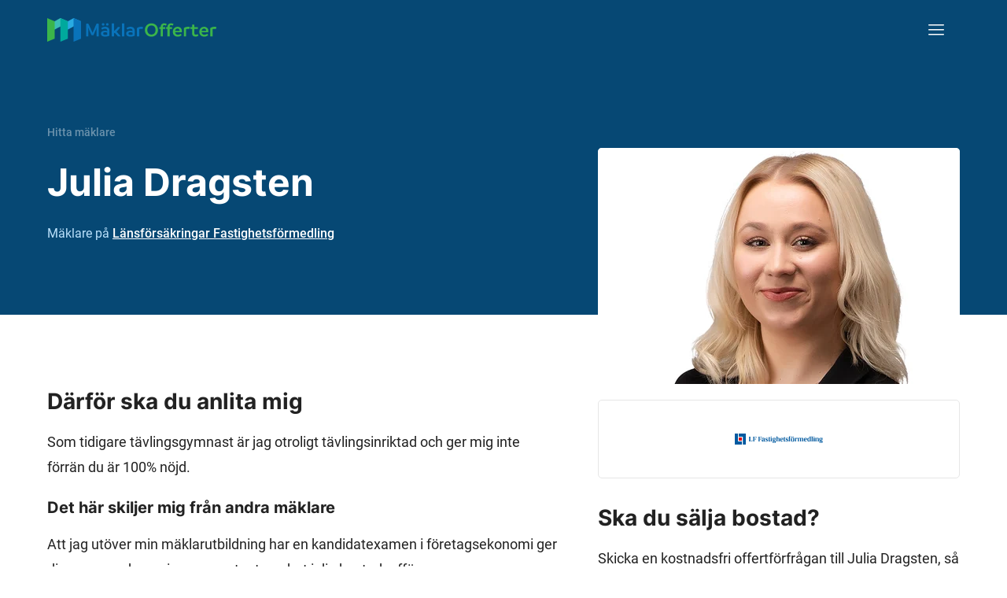

--- FILE ---
content_type: text/html
request_url: https://www.maklarofferter.se/hitta-m%C3%A4klare/julia-dragsten-9723
body_size: 14545
content:
<!DOCTYPE html><html lang="sv" ><head ><meta data-hk="0-0-0-0-0-0-0-0-0-0-0" charset="utf-8"><script data-hk="0-0-0-0-0-0-0-0-0-0-17-0">
            (function(w,d,s,l,i){w[l]=w[l]||[];w[l].push({'gtm.start':
            new Date().getTime(),event:'gtm.js'});var f=d.getElementsByTagName(s)[0],
            j=d.createElement(s),dl=l!='dataLayer'?'&l='+l:'';j.async=true;j.src=
            'https://www.googletagmanager.com/gtm.js?id='+i+dl;f.parentNode.insertBefore(j,f);
            })(window,document,'script','dataLayer','GTM-5VPPM6VZ');
          </script><meta data-sm="0-0-0-0-0-0-0-0-0-0-1-0" name="viewport" content="width=device-width, initial-scale=1"/><style data-sm="0-0-0-0-0-0-0-0-0-0-3-0">@font-face{font-family:'Inter';font-style:normal;font-weight:300;font-display:swap;src:url('/fonts/inter-300.woff2') format('woff2');}@font-face{font-family:'Inter';font-style:normal;font-weight:500;font-display:swap;src:url('/fonts/inter-500.woff2') format('woff2');}@font-face{font-family:'Inter';font-style:normal;font-weight:600;font-display:swap;src:url('/fonts/inter-600.woff2') format('woff2');}@font-face{font-family:'Inter';font-style:normal;font-weight:700;font-display:swap;src:url('/fonts/inter-700.woff2') format('woff2');}@font-face{font-family:'Roboto';font-style:normal;font-weight:400;font-display:swap;src:url('/fonts/roboto-400.woff2') format('woff2');}@font-face{font-family:'Roboto';font-style:normal;font-weight:300;font-display:swap;src:url('/fonts/roboto-300.woff2') format('woff2');}@font-face{font-family:'Roboto';font-style:normal;font-weight:500;font-display:swap;src:url('/fonts/roboto-500.woff2') format('woff2');}@font-face{font-family:'Roboto';font-style:normal;font-weight:700;font-display:swap;src:url('/fonts/roboto-700.woff2') format('woff2');}@font-face{font-family:'Roboto';font-style:italic;font-weight:400;font-display:swap;src:url('/fonts/roboto-400italic.woff2') format('woff2');}@font-face{font-family:'Roboto';font-style:italic;font-weight:500;font-display:swap;src:url('/fonts/roboto-500italic.woff2') format('woff2');}</style><link data-sm="0-0-0-0-0-0-0-0-0-0-4-0" rel="preconnect" href="https://maklarofferter.piwik.pro"/><link data-sm="0-0-0-0-0-0-0-0-0-0-5-0" rel="dns-prefetch" href="https://www.googletagmanager.com"/><link data-sm="0-0-0-0-0-0-0-0-0-0-6-0" rel="dns-prefetch" href="https://bat.bing.com"/><link data-sm="0-0-0-0-0-0-0-0-0-0-7-0" rel="canonical" href="https://www.maklarofferter.se/hitta-m%C3%A4klare/julia-dragsten-9723"/><meta data-sm="0-0-0-0-0-0-0-0-0-0-8-0" name="theme-color" content="#05395D"/><meta data-sm="0-0-0-0-0-0-0-0-0-0-9-0" name="apple-mobile-web-app-status-bar-style" content="#05395D"/><meta data-sm="0-0-0-0-0-0-0-0-0-0-10-0" name="google-site-verification" content="KI-RfUJ_ea4FUzovQJ8RBEPtZ0aljLunTR2RCVnAxbQ"/><link data-sm="0-0-0-0-0-0-0-0-0-0-11-0" rel="icon" href="/favicon.ico" sizes="any"/><link data-sm="0-0-0-0-0-0-0-0-0-0-12-0" rel="icon" href="/favicon.svg" type="image/svg+xml"/><link data-sm="0-0-0-0-0-0-0-0-0-0-13-0" rel="apple-touch-icon" sizes="180x180" href="/apple-touch-icon.png"/><link data-sm="0-0-0-0-0-0-0-0-0-0-14-0" rel="icon" type="image/png" sizes="32x32" href="/favicon-32x32.png"/><link data-sm="0-0-0-0-0-0-0-0-0-0-15-0" rel="icon" type="image/png" sizes="16x16" href="/favicon-16x16.png"/><link data-sm="0-0-0-0-0-0-0-0-0-0-16-0" rel="manifest" href="/site.webmanifest"/><title data-sm="0-0-0-0-0-0-0-0-0-1-1-0-0-0-0-31-0-0-1-0-0">Julia Dragsten – mäklare på Östermalm med 4 års erfarenhet</title><meta data-sm="0-0-0-0-0-0-0-0-0-1-1-0-0-0-0-31-0-0-1-1-0-0-0" name="twitter:title" content="Julia Dragsten – mäklare på Östermalm med 4 års erfarenhet"/><meta data-sm="0-0-0-0-0-0-0-0-0-1-1-0-0-0-0-31-0-0-1-1-0-1-0" property="og:title" content="Julia Dragsten – mäklare på Östermalm med 4 års erfarenhet"/><meta data-sm="0-0-0-0-0-0-0-0-0-1-1-0-0-0-0-31-0-0-1-1-1-0-0" name="description" content="Julia Dragsten – mäklare på Länsförsäkringar Fastighetsförmedling på Östermalm med 4 års erfarenhet, . Se Julias mäklarstatistik här."/><meta data-sm="0-0-0-0-0-0-0-0-0-1-1-0-0-0-0-31-0-0-1-1-1-1-0" name="twitter:description" content="Julia Dragsten – mäklare på Länsförsäkringar Fastighetsförmedling på Östermalm med 4 års erfarenhet, . Se Julias mäklarstatistik här."/><meta data-sm="0-0-0-0-0-0-0-0-0-1-1-0-0-0-0-31-0-0-1-1-1-2-0" property="og:description" content="Julia Dragsten – mäklare på Länsförsäkringar Fastighetsförmedling på Östermalm med 4 års erfarenhet, . Se Julias mäklarstatistik här."/><meta data-sm="0-0-0-0-0-0-0-0-0-1-1-0-0-0-0-31-0-0-1-1-2-0-0" property="og:type" content="website"/><meta data-sm="0-0-0-0-0-0-0-0-0-1-1-0-0-0-0-31-0-0-1-1-3-0-0" property="og:image" content="https://www.maklarofferter.se/cdn-cgi/imagedelivery/vwLlSihksjcON3CcyGUPvQ/47416525660a242892ae1e0.42264796.jpg/format=auto,width=1200,height=630,fit=crop"/><meta data-sm="0-0-0-0-0-0-0-0-0-1-1-0-0-0-0-31-0-0-1-1-3-1-0" name="twitter:image" content="https://www.maklarofferter.se/cdn-cgi/imagedelivery/vwLlSihksjcON3CcyGUPvQ/47416525660a242892ae1e0.42264796.jpg/format=auto,width=1024,height=512,fit=crop"/><meta data-sm="0-0-0-0-0-0-0-0-0-1-1-0-0-0-0-31-0-0-1-1-3-2-0" name="preferred_image_url" content="https://www.maklarofferter.se/cdn-cgi/imagedelivery/vwLlSihksjcON3CcyGUPvQ/47416525660a242892ae1e0.42264796.jpg/format=auto,width=400,height=400,fit=crop,trim=0;91;213;122"/><link rel="modulepreload" href="/assets/entry-client-ad6ee278.js"><link rel="stylesheet" href="/assets/entry-client-dfdd16b7.css"></head><body class="min-h-screen font-roboto text-16-26 text-default tablet:text-18-32 " ><noscript data-hk="0-0-0-0-0-0-0-0-0-1-0-0"><iframe src="https://www.googletagmanager.com/ns.html?id=GTM-5VPPM6VZ" height="0" width="0" style="display:none;visibility:hidden"></iframe></noscript><!--!$e0-0-0-0-0-0-0-0-0-1-1-0-0-0-0--><div data-hk="0-0-0-0-0-0-0-0-0-1-1-0-0-0-0-31-0-0-1-3-0" class="relative flex text-white tablet:min-h-67.5 desktop:min-h-100 bg-blue-m-1 " id="top-border"><div class="mx-auto flex w-full flex-col px-5 desktop:container   tablet:mb-15 desktop:mb-22.5 "><!--$--><header data-hk="0-0-0-0-0-0-0-0-0-1-1-0-0-0-0-31-0-0-1-3-1-0" class="flex h-15 items-center justify-between desktop:h-25"><!--$--><a data-hk="0-0-0-0-0-0-0-0-0-1-1-0-0-0-0-31-0-0-1-3-1-1-0-0" link="true" href="/" class=" active" aria-current="page"><img data-hk="0-0-0-0-0-0-0-0-0-1-1-0-0-0-0-31-0-0-1-3-1-1-0-1-0" src="https://www.maklarofferter.se/cdn-cgi/imagedelivery/vwLlSihksjcON3CcyGUPvQ/graphics/maklarofferter.svg/public" alt="MäklarOfferter" height="26" width="180" class="desktop:h-7.5 desktop:w-auto"></a><!--/--><!--$--><nav data-hk="0-0-0-0-0-0-0-0-0-1-1-0-0-0-0-31-0-0-1-3-1-2-0-0" class="relative z-4 -mr-5 tablet:mr-0  before:fixed before:top-0 before:left-0 before:block before:h-screen before:w-screen  before:pointer-events-none before:-z-1 before:bg-black/0 before:transition-all  before:bg-black/0"><button type="button" class="flex h-15 w-15 items-center justify-center  " aria-controls="navigation" aria-expanded="false"><span class="sr-only">Meny</span><img src="https://www.maklarofferter.se/cdn-cgi/imagedelivery/vwLlSihksjcON3CcyGUPvQ/icons/menu.svg/public" alt="Meny" class="" aria-hidden="true" width="20" height="14"><img src="https://www.maklarofferter.se/cdn-cgi/imagedelivery/vwLlSihksjcON3CcyGUPvQ/icons/cross.svg/public" alt="Stängkryss" class="tablet:brightness-0 tablet:invert hidden" aria-hidden="true" loading="lazy" width="12" height="12"></button><ul id="navigation" class="fixed top-0 bottom-0 right-0 m-0 w-4/5 max-w-xs bg-white p-15 text-default  tablet:m-w-none tablet:absolute tablet:top-full tablet:left-auto tablet:bottom-auto tablet:w-auto tablet:min-w-[320px] tablet:rounded hidden  animate-h-slide-close  tablet:animate-v-slide-close"><li data-hk="0-0-0-0-0-0-0-0-0-1-1-0-0-0-0-31-0-0-1-3-1-2-0-1-0" class="mb-5"><button data-hk="0-0-0-0-0-0-0-0-0-1-1-0-0-0-0-31-0-0-1-3-1-2-0-1-1-0-0" class="flex items-center gap-3 px-1 text-18-28 font-medium hover:cursor-pointer hover:underline" tabindex="-1" type="button"><span>Sälja bostad</span><img src="https://www.maklarofferter.se/cdn-cgi/imagedelivery/vwLlSihksjcON3CcyGUPvQ/icons/caret-down.svg/public" alt="Pil ner" class="transition-transform  rotate-0" width="13" height="8"></button><ul data-hk="0-0-0-0-0-0-0-0-0-1-1-0-0-0-0-31-0-0-1-3-1-2-0-1-1-0-1" class="max-h-0 overflow-hidden transition-all  opacity-0"><li data-hk="0-0-0-0-0-0-0-0-0-1-1-0-0-0-0-31-0-0-1-3-1-2-0-1-1-0-2-0" class="mx-1 mt-5 mb-5 "><a data-hk="0-0-0-0-0-0-0-0-0-1-1-0-0-0-0-31-0-0-1-3-1-2-0-1-1-0-2-1-0-0" link="true" class=" active block text-18-28 font-medium no-underline hover:text-default hover:underline px-5" tabIndex="-1" href="/" aria-current="page">Jämför &amp; hitta<br>mäklare</a></li><li data-hk="0-0-0-0-0-0-0-0-0-1-1-0-0-0-0-31-0-0-1-3-1-2-0-1-1-0-2-2" class="mx-1  mb-5 "><a data-hk="0-0-0-0-0-0-0-0-0-1-1-0-0-0-0-31-0-0-1-3-1-2-0-1-1-0-2-3-0-0" link="true" class="inactive block text-18-28 font-medium no-underline hover:text-default hover:underline px-5" tabIndex="-1" href="/s%C3%A5-fungerar-matchningstj%C3%A4nsten" >Så funkar det</a></li><li data-hk="0-0-0-0-0-0-0-0-0-1-1-0-0-0-0-31-0-0-1-3-1-2-0-1-1-0-2-4" class="mx-1  mb-5 "><a data-hk="0-0-0-0-0-0-0-0-0-1-1-0-0-0-0-31-0-0-1-3-1-2-0-1-1-0-2-5-0-0" link="true" class="inactive block text-18-28 font-medium no-underline hover:text-default hover:underline px-5" tabIndex="-1" href="/artiklar/m%C3%A4klare/att-v%C3%A4lja-m%C3%A4klare" >Välj rätt mäklare</a></li><li data-hk="0-0-0-0-0-0-0-0-0-1-1-0-0-0-0-31-0-0-1-3-1-2-0-1-1-0-2-6" class="mx-1   mb-1"><a data-hk="0-0-0-0-0-0-0-0-0-1-1-0-0-0-0-31-0-0-1-3-1-2-0-1-1-0-2-7-0-0" link="true" class="inactive block text-18-28 font-medium no-underline hover:text-default hover:underline px-5" tabIndex="-1" href="/m%C3%A4klararvode" >Mäklararvode</a></li></ul></li><li data-hk="0-0-0-0-0-0-0-0-0-1-1-0-0-0-0-31-0-0-1-3-1-2-0-1-2" class="mb-5"><button data-hk="0-0-0-0-0-0-0-0-0-1-1-0-0-0-0-31-0-0-1-3-1-2-0-1-3-0-0" class="flex items-center gap-3 px-1 text-18-28 font-medium hover:cursor-pointer hover:underline" tabindex="-1" type="button"><span>För mäklare</span><img src="https://www.maklarofferter.se/cdn-cgi/imagedelivery/vwLlSihksjcON3CcyGUPvQ/icons/caret-down.svg/public" alt="Pil ner" class="transition-transform  rotate-0" width="13" height="8"></button><ul data-hk="0-0-0-0-0-0-0-0-0-1-1-0-0-0-0-31-0-0-1-3-1-2-0-1-3-0-1" class="max-h-0 overflow-hidden transition-all  opacity-0"><li data-hk="0-0-0-0-0-0-0-0-0-1-1-0-0-0-0-31-0-0-1-3-1-2-0-1-3-0-2-0" class="mx-1 mt-5 mb-5 "><a data-hk="0-0-0-0-0-0-0-0-0-1-1-0-0-0-0-31-0-0-1-3-1-2-0-1-3-0-2-1-0-0" link="true" class="inactive block text-18-28 font-medium no-underline hover:text-default hover:underline px-5" tabIndex="-1" href="https://app.maklarofferter.se/login" >Logga in</a></li><li data-hk="0-0-0-0-0-0-0-0-0-1-1-0-0-0-0-31-0-0-1-3-1-2-0-1-3-0-2-2" class="mx-1   mb-1"><a data-hk="0-0-0-0-0-0-0-0-0-1-1-0-0-0-0-31-0-0-1-3-1-2-0-1-3-0-2-3-0-0" link="true" class="inactive block text-18-28 font-medium no-underline hover:text-default hover:underline px-5" tabIndex="-1" href="/f%C3%B6r-m%C3%A4klare/anslut-till-m%C3%A4klarofferter" >Intresseanmälan</a></li></ul></li><li data-hk="0-0-0-0-0-0-0-0-0-1-1-0-0-0-0-31-0-0-1-3-1-2-0-1-4" class="mb-5"><a data-hk="0-0-0-0-0-0-0-0-0-1-1-0-0-0-0-31-0-0-1-3-1-2-0-1-5-0-0-0" link="true" class="inactive block text-18-28 font-medium no-underline hover:text-default hover:underline px-1" tabIndex="-1" href="/artiklar" >Kunskapsbank</a></li><li data-hk="0-0-0-0-0-0-0-0-0-1-1-0-0-0-0-31-0-0-1-3-1-2-0-1-6" class=""><a data-hk="0-0-0-0-0-0-0-0-0-1-1-0-0-0-0-31-0-0-1-3-1-2-0-1-7-0-0-0" link="true" class="inactive block text-18-28 font-medium no-underline hover:text-default hover:underline px-1" tabIndex="-1" href="/om-oss" >Om oss</a></li></ul></nav><!--/--></header><!--/--><div class="tablet:grid tablet:grid-cols-12 tablet:gap-10 tablet:h-full "><div class="flex flex-col  justify-end tablet:col-start-1 tablet:col-span-7    "><!--$--><ul data-hk="0-0-0-0-0-0-0-0-0-1-1-0-0-0-0-31-0-0-1-3-2-0-0" class="mb-3.5 flex flex-nowrap whitespace-nowrap text-12-16 font-medium text-white tablet:mb-5 desktop:text-14-24"><li><a data-hk="0-0-0-0-0-0-0-0-0-1-1-0-0-0-0-31-0-0-1-3-2-0-1-0" link="true" title="Jämför och hitta mäklare" href="/" class="mr-1 text-white no-underline opacity-40 hover:opacity-100 active" aria-current="page">Hitta mäklare</a></li><!--$--><!--/--><!--$--><!--/--></ul><!--/--><!--$--><h1 data-hk="0-0-0-0-0-0-0-0-0-1-1-0-0-0-0-31-0-0-1-3-3-0-0" class="block text-24-32 tablet:text-36-48 tablet-lg:text-40-54 desktop:text-48-64 font-bold mb-1.25 tablet:mb-5" >Julia Dragsten</h1><p data-hk="0-0-0-0-0-0-0-0-0-1-1-0-0-0-0-31-0-0-1-3-4-0" class="tablet:18-32 items-top flex text-16-26 text-blue-l-3"><!--$--><!--/--><span><!--$-->Mäklare på<!--/--> <!--$--><a data-hk="0-0-0-0-0-0-0-0-0-1-1-0-0-0-0-31-0-0-1-3-4-2-0" link="true" href="/m%C3%A4klarfirmor/l%C3%A4nsf%C3%B6rs%C3%A4kringar-fastighetsf%C3%B6rmedling" class="text-white hover:text-blue-b-2 inactive" >Länsförsäkringar Fastighetsförmedling</a><!--/--></span></p><!--/--><!--$--><!--/--></div><!--$--><div data-hk="0-0-0-0-0-0-0-0-0-1-1-0-0-0-0-31-0-0-1-3-6-0" class="tablet:col-span-5 tablet:col-start-8   relative mt-7 before:block before:absolute before:top-9 before:left-[calc(50%_-_10px)] before:-translate-x-1/2 before:h-full before:w-[calc(100vw_+_20px)] before:bg-white tablet:before:hidden desktop:translate-y-28 desktop:mt-0"><div class="relative z-1 w-full tablet:absolute"><div data-hk="0-0-0-0-0-0-0-0-0-1-1-0-0-0-0-31-0-0-0-0-0-0" class="relative"><picture data-hk="0-0-0-0-0-0-0-0-0-1-1-0-0-0-0-31-0-0-0-0-0-1-0-0" class=""><!--$--><source data-hk="0-0-0-0-0-0-0-0-0-1-1-0-0-0-0-31-0-0-0-0-0-1-0-1-0-0-0" media="(min-width: 720px)" srcset="https://www.maklarofferter.se/cdn-cgi/imagedelivery/vwLlSihksjcON3CcyGUPvQ/47416525660a242892ae1e0.42264796.jpg/format=auto,width=460,height=300,fit=crop,trim=0;0;249;0"><source data-hk="0-0-0-0-0-0-0-0-0-1-1-0-0-0-0-31-0-0-0-0-0-1-0-1-0-1-0" media="(min-width: 500px) and (max-width: 719.99px)" srcset="https://www.maklarofferter.se/cdn-cgi/imagedelivery/vwLlSihksjcON3CcyGUPvQ/47416525660a242892ae1e0.42264796.jpg/format=auto,width=679,height=280,fit=crop,trim=61;0;341;0"><!--/--><!--$--><img data-hk="0-0-0-0-0-0-0-0-0-1-1-0-0-0-0-31-0-0-0-0-0-1-0-2-0" src="https://www.maklarofferter.se/cdn-cgi/imagedelivery/vwLlSihksjcON3CcyGUPvQ/47416525660a242892ae1e0.42264796.jpg/format=auto,width=388,height=202,fit=crop,trim=2;0;341;0" alt="Julia Dragsten" class=" h-43.75 w-full rounded object-cover object-top bg-white mobile-lg:h-auto" width="388" height="202"><!--/--></picture></div><div data-hk="0-0-0-0-0-0-0-0-0-1-1-0-0-0-0-31-0-0-0-1-0-0" class="flex h-20 bg-white items-center rounded border border-grey-l-2 py-4 px-7.5 text-default tablet:px-4 desktop:px-0 desktop:h-25 mt-6 tablet:mt-5  justify-evenly"><div data-hk="0-0-0-0-0-0-0-0-0-1-1-0-0-0-0-31-0-0-0-1-0-1-1" class="flex flex-col"><!--$--><!--/--><!--$--><!--/--><!--$--><a data-hk="0-0-0-0-0-0-0-0-0-1-1-0-0-0-0-31-0-0-0-1-0-1-4-0" link="true" title="Länsförsäkringar Fastighetsförmedling" href="/m%C3%A4klarfirmor/l%C3%A4nsf%C3%B6rs%C3%A4kringar-fastighetsf%C3%B6rmedling" class="inactive" ><img data-hk="0-0-0-0-0-0-0-0-0-1-1-0-0-0-0-31-0-0-0-1-0-1-4-1-0-0-0-0" src="/uploads/svg/113426368468b6ad92216cc3.93968621.svg" alt="Länsförsäkringar Fastighetsförmedling" class=" max-h-11.5 max-w-21 desktop:max-h-15 desktop:max-w-28 w-28" width="84" height="44"></a><!--/--><!--$--><!--/--><!--$--><!--/--></div></div><div data-hk="0-0-0-0-0-0-0-0-0-1-1-0-0-0-0-31-0-0-0-2-0" class="hidden text-default tablet:block"><!--$--><h2 data-hk="0-0-0-0-0-0-0-0-0-1-1-0-0-0-0-31-0-0-0-2-1-0-0" class="block text-20-30 tablet:text-28-40 font-semibold tablet:font-bold mb-4 mt-7.5" >Ska du sälja bostad?</h2><!--/--><p class="mb-7.5">Skicka en kostnadsfri offertförfrågan till <!--$-->Julia<!--/--> <!--$-->Dragsten<!--/-->, så att du kan jämföra och välja den bästa mäklaren till din bostadsförsäljning!</p><!--$--><a data-hk="0-0-0-0-0-0-0-0-0-1-1-0-0-0-0-31-0-0-0-2-2-0-0-0" href="/j%C3%A4mf%C3%B6r-m%C3%A4klare-steg-1" class="group/btn cursor-pointer items-center justify-center rounded font-medium no-underline disabled:cursor-not-allowed h-12.5 px-5 text-18-32 bg-dark text-white disabled:!bg-grey disabled:!text-white disabled:!outline-none hover:bg-white hover:text-dark hover:outline hover:outline-dark hover:outline-2 flex w-full max-w-90 mb-7.5 justify-between" ><span data-hk="0-0-0-0-0-0-0-0-0-1-1-0-0-0-0-31-0-0-0-2-2-0-0-1-0">Begär offert</span><img data-hk="0-0-0-0-0-0-0-0-0-1-1-0-0-0-0-31-0-0-0-2-2-0-0-1-1" src="https://www.maklarofferter.se/cdn-cgi/imagedelivery/vwLlSihksjcON3CcyGUPvQ/icons/arrow.svg/public" alt="Pil" loading="lazy" class="brightness-0 invert group-enabled/btn:group-hover/btn:filter-none" width="21" height="14"></a><!--/--><p class="text-14-24 italic">Din förfrågan skickas specifikt till <!--$-->Julia<!--/--> <!--$-->Dragsten<!--/--> samt andra mäklare som är specialiserade på den typ av objekt du vill sälja. Du kan få upp till fem offerter, helt gratis och ej bindande.</p></div></div></div><!--/--></div></div></div><main data-hk="0-0-0-0-0-0-0-0-0-1-1-0-0-0-0-31-0-0-1-4"><!--$--><div data-hk="0-0-0-0-0-0-0-0-0-1-1-0-0-0-0-31-0-0-1-5-0-0-0" class=" border-b-10 border-grey-l-1 tablet:border-b-15" ><div data-hk="0-0-0-0-0-0-0-0-0-1-1-0-0-0-0-31-0-0-1-5-0-0-1" class="mx-auto px-5 desktop:container  pt-10 tablet:pt-15 desktop:pt-22.5 pb-10 tablet:pb-15 desktop:pb-22.5 tablet:grid tablet:grid-cols-12 tablet:gap-10"><div data-hk="0-0-0-0-0-0-0-0-0-1-1-0-0-0-0-31-0-0-1-5-0-0-2" class="mb-5 tablet:col-span-6 tablet:col-start-1 tablet:mb-0 desktop:col-span-7 desktop:col-start-1 tablet:tablet-lg:min-h-[600px] tablet-lg:min-h-[480px] "><div class="text-section prose text-16-26 prose-a:font-inherit hover:prose-a:hover:text-default tablet:text-18-32"><h2 data-hk="0-0-0-0-0-0-0-0-0-1-1-0-0-0-0-31-0-0-1-5-0-0-3-0-0-0" class="block text-20-30 tablet:text-28-40 font-semibold tablet:font-bold mb-4" >Därför ska du anlita mig</h2><p data-hk="0-0-0-0-0-0-0-0-0-1-1-0-0-0-0-31-0-0-1-5-0-0-3-1">Som tidigare tävlingsgymnast är jag otroligt tävlingsinriktad och ger mig inte förrän du är 100% nöjd.</p><h3 data-hk="0-0-0-0-0-0-0-0-0-1-1-0-0-0-0-31-0-0-1-5-0-0-3-2-0-0" class="block text-18-28 tablet:text-20-30 font-semibold tablet:font-bold mb-4 mt-5" >Det här skiljer mig från andra mäklare</h3><p data-hk="0-0-0-0-0-0-0-0-0-1-1-0-0-0-0-31-0-0-1-5-0-0-3-3">Att jag utöver min mäklarutbildning har en kandidatexamen i företagsekonomi ger dig som uppdragsgivare en extra trygghet i din bostadsaffär.</p><h3 data-hk="0-0-0-0-0-0-0-0-0-1-1-0-0-0-0-31-0-0-1-5-0-0-3-4-0-0" class="block text-18-28 tablet:text-20-30 font-semibold tablet:font-bold mb-4 mt-5" >Så marknadsför jag mina bostadsförsäljningar</h3><p data-hk="0-0-0-0-0-0-0-0-0-1-1-0-0-0-0-31-0-0-1-5-0-0-3-5">Allt och överallt kan man säga. Själva bostadsannonsen läggs upp på vår hemsida, Hemnet och exponeras även för bostadssäljare på Mäklarofferter (bostadssäljare är ju kommande köpare). Utöver exponering på webben publicerar jag även bostaden i mitt spekulantregister, där köpare som varit på visningar av liknande objekt, bli meddelande om just din bostad. Bostadsbilderna tas av en professionell fotograf och självklart tar jag fram professionellt försäljningsmaterial så som visningsbroschyrer. Har du specifika önskemål på ytterligare marknadsföring ordnar jag givetvis detta också.</p></div><!--$--><p data-hk="0-0-0-0-0-0-0-0-0-1-1-0-0-0-0-31-0-0-1-5-0-0-4-0" class="mt-2.5 text-12-16 italic opacity-40 tablet:mt-6 tablet:text-14-24">Fastighetsmäklaren har själv skrivit presentationen.</p><!--/--><div class="tablet:hidden"><!--$--><h2 data-hk="0-0-0-0-0-0-0-0-0-1-1-0-0-0-0-31-0-0-1-5-0-0-5-0-0" class="block text-20-30 tablet:text-28-40 font-semibold tablet:font-bold mb-4 mt-7.5" >Ska du sälja bostad?</h2><!--/--><p class="mb-7.5">Skicka en kostnadsfri offertförfrågan till <!--$-->Julia<!--/--> <!--$-->Dragsten<!--/-->, så att du kan jämföra och välja den bästa mäklaren till din bostadsförsäljning!</p><!--$--><a data-hk="0-0-0-0-0-0-0-0-0-1-1-0-0-0-0-31-0-0-1-5-0-0-6-0-0-0" href="/j%C3%A4mf%C3%B6r-m%C3%A4klare-steg-1" class="group/btn cursor-pointer items-center justify-center rounded font-medium no-underline disabled:cursor-not-allowed h-12.5 px-5 text-18-32 bg-dark text-white disabled:!bg-grey disabled:!text-white disabled:!outline-none hover:bg-white hover:text-dark hover:outline hover:outline-dark hover:outline-2 flex w-full max-w-90 mb-7.5 justify-between" ><span data-hk="0-0-0-0-0-0-0-0-0-1-1-0-0-0-0-31-0-0-1-5-0-0-6-0-0-1-0">Begär offert</span><img data-hk="0-0-0-0-0-0-0-0-0-1-1-0-0-0-0-31-0-0-1-5-0-0-6-0-0-1-1" src="https://www.maklarofferter.se/cdn-cgi/imagedelivery/vwLlSihksjcON3CcyGUPvQ/icons/arrow.svg/public" alt="Pil" loading="lazy" class="brightness-0 invert group-enabled/btn:group-hover/btn:filter-none" width="21" height="14"></a><!--/--><p class="text-14-24 italic">Din förfrågan skickas specifikt till <!--$-->Julia<!--/--> <!--$-->Dragsten<!--/--> samt andra mäklare som är specialiserade på den typ av objekt du vill sälja. Du kan få upp till fem offerter, helt gratis och ej bindande.</p></div></div></div></div><!--/--><!--$--><div data-hk="0-0-0-0-0-0-0-0-0-1-1-0-0-0-0-31-0-0-1-6-0-0-0" class="border-t-10 border-grey-l-1 tablet:border-t-15" ><div data-hk="0-0-0-0-0-0-0-0-0-1-1-0-0-0-0-31-0-0-1-6-0-0-1" class="mx-auto px-5 desktop:container  pt-10 tablet:pt-15 desktop:pt-22.5 pb-10 tablet:pb-15 desktop:pb-22.5 "><div data-hk="0-0-0-0-0-0-0-0-0-1-1-0-0-0-0-31-0-0-1-6-0-0-2" class="flex items-baseline justify-between"><!--$--><h2 data-hk="0-0-0-0-0-0-0-0-0-1-1-0-0-0-0-31-0-0-1-6-0-0-3-0-0" class="relative block text-20-30 font-semibold after:absolute after:left-0 after:-bottom-1.5 after:h-0.5 after:w-5 after:bg-current tablet:text-28-40 mb-3 tablet:mb-6" >Rekommendationer (0)</h2><!--/--><!--$--><!--/--></div><p data-hk="0-0-0-0-0-0-0-0-0-1-1-0-0-0-0-31-0-0-1-6-0-0-5-0" class="mb-2.5 max-w-190"><!--$-->Julia<!--/--> har ännu inga rekommendationer. Lämna gärna ett omdöme om du har haft <!--$-->Julia<!--/--> som mäklare.</p><a data-hk="0-0-0-0-0-0-0-0-0-1-1-0-0-0-0-31-0-0-1-6-0-0-6-0-0" href="/l%C3%A4mna-omd%C3%B6me/julia-dragsten-9723" class="group/btn cursor-pointer items-center justify-center rounded font-medium no-underline disabled:cursor-not-allowed h-12.5 px-5 text-18-32 bg-white text-default border-2 border-dark hover:bg-dark hover:text-white flex w-full mt-6 max-w-90" rel="nofollow" >Lämna omdöme</a></div></div><!--/--><!--$--><div data-hk="0-0-0-0-0-0-0-0-0-1-1-0-0-0-0-31-0-0-1-7-0-0-0-0" class=" overflow-hidden" ><div data-hk="0-0-0-0-0-0-0-0-0-1-1-0-0-0-0-31-0-0-1-7-0-0-0-1" class="mx-auto px-5 desktop:container    grid"><div data-hk="0-0-0-0-0-0-0-0-0-1-1-0-0-0-0-31-0-0-1-7-0-0-0-2" class="tablet:z-1 tablet:col-span-full tablet:row-span-full tablet:w-[calc(50%_-_1.25rem)] tablet:self-center"><div class="col-span-6 bg-white pb-5 pt-10 tablet:rounded tablet:p-15"><!--$--><h2 data-hk="0-0-0-0-0-0-0-0-0-1-1-0-0-0-0-31-0-0-1-7-0-0-0-3-0-0" class="relative block text-20-30 font-semibold after:absolute after:left-0 after:-bottom-1.5 after:h-0.5 after:w-5 after:bg-current tablet:text-28-40 mb-3 tablet:mb-6" >Här mäklar Julia Dragsten</h2><!--/--><!--$--><p data-hk="0-0-0-0-0-0-0-0-0-1-1-0-0-0-0-31-0-0-1-7-0-0-0-4-0" class="line-clamp-3"><!--$-->Julia<!--/--> jobbar som mäklare <!--$-->på<!--/--> <!--$--><a data-hk="0-0-0-0-0-0-0-0-0-1-1-0-0-0-0-31-0-0-1-7-0-0-0-4-1-0-0" link="true" title="Mäklare Östermalm" href="/m%C3%A4klare-%C3%B6stermalm" class="inactive" >Östermalm</a>, <a data-hk="0-0-0-0-0-0-0-0-0-1-1-0-0-0-0-31-0-0-1-7-0-0-0-4-1-1-0" link="true" title="Mäklare Lidingö" href="/m%C3%A4klare-liding%C3%B6" class="inactive" >Lidingö</a>, <a data-hk="0-0-0-0-0-0-0-0-0-1-1-0-0-0-0-31-0-0-1-7-0-0-0-4-1-2-0" link="true" title="Mäklare Vasastan" href="/m%C3%A4klare-vasastan" class="inactive" >Vasastan</a>, <a data-hk="0-0-0-0-0-0-0-0-0-1-1-0-0-0-0-31-0-0-1-7-0-0-0-4-1-3-0" link="true" title="Mäklare Gärdet" href="/m%C3%A4klare-g%C3%A4rdet" class="inactive" >Gärdet</a>, <a data-hk="0-0-0-0-0-0-0-0-0-1-1-0-0-0-0-31-0-0-1-7-0-0-0-4-1-4-0" link="true" title="Mäklare Hjorthagen" href="/m%C3%A4klare-hjorthagen" class="inactive" >Hjorthagen</a> och <a data-hk="0-0-0-0-0-0-0-0-0-1-1-0-0-0-0-31-0-0-1-7-0-0-0-4-1-5-0" link="true" title="Mäklare Norra Djurgården" href="/" class=" active" aria-current="page">Norra Djurgården</a>.<!--/--></p><!--/--></div></div><div data-hk="0-0-0-0-0-0-0-0-0-1-1-0-0-0-0-31-0-0-1-7-0-0-0-5-0" class="ml-v-center h-75 w-screen tablet:col-span-full tablet:row-span-full tablet:h-125"></div></div></div><!--/--><!--$--><div data-hk="0-0-0-0-0-0-0-0-0-1-1-0-0-0-0-31-0-0-1-8-0-0-0" class="" ><div data-hk="0-0-0-0-0-0-0-0-0-1-1-0-0-0-0-31-0-0-1-8-0-0-1" class="mx-auto px-5 desktop:container  pt-10 tablet:pt-15 desktop:pt-30 pb-10 tablet:pb-15 desktop:pb-22.5 "><div data-hk="0-0-0-0-0-0-0-0-0-1-1-0-0-0-0-31-0-0-1-8-0-0-2" class="grid grid-rows-[auto_1fr] items-start gap-10 tablet:grid-cols-2"><div><!--$--><h2 data-hk="0-0-0-0-0-0-0-0-0-1-1-0-0-0-0-31-0-0-1-8-0-0-3-0-0" class="relative block text-20-30 font-semibold after:absolute after:left-0 after:-bottom-1.5 after:h-0.5 after:w-5 after:bg-current tablet:text-28-40 mb-3 tablet:mb-6" >Objekttyper</h2><!--/--><p class="mb-3"><!--$-->Julia<!--/--> förmedlar följande objekttyper.</p><!--$--><div data-hk="0-0-0-0-0-0-0-0-0-1-1-0-0-0-0-31-0-0-1-8-0-0-4-0" class="flex flex-col gap-y-2.5 gap-x-4 text-16-26 tablet:gap-x-10 tablet:text-18-32 grid grid-cols-2"><div data-hk="0-0-0-0-0-0-0-0-0-1-1-0-0-0-0-31-0-0-1-8-0-0-4-1-0" class="flex items-center"><div class="flex h-7.5 w-7.5 shrink-0 items-center justify-center tablet:h-10 tablet:w-10"><img src="https://www.maklarofferter.se/cdn-cgi/imagedelivery/vwLlSihksjcON3CcyGUPvQ/icons/tick-dark.svg/public" alt="Bock" loading="lazy" class="h-3 w-auto tablet:h-4" width="14" height="11"></div><div class="ml-2">Bostadsrätt</div></div><div data-hk="0-0-0-0-0-0-0-0-0-1-1-0-0-0-0-31-0-0-1-8-0-0-4-1-1" class="flex items-center"><div class="flex h-7.5 w-7.5 shrink-0 items-center justify-center tablet:h-10 tablet:w-10"><img src="https://www.maklarofferter.se/cdn-cgi/imagedelivery/vwLlSihksjcON3CcyGUPvQ/icons/tick-dark.svg/public" alt="Bock" loading="lazy" class="h-3 w-auto tablet:h-4" width="14" height="11"></div><div class="ml-2">Fritidshus</div></div><div data-hk="0-0-0-0-0-0-0-0-0-1-1-0-0-0-0-31-0-0-1-8-0-0-4-1-2" class="flex items-center"><div class="flex h-7.5 w-7.5 shrink-0 items-center justify-center tablet:h-10 tablet:w-10"><img src="https://www.maklarofferter.se/cdn-cgi/imagedelivery/vwLlSihksjcON3CcyGUPvQ/icons/tick-dark.svg/public" alt="Bock" loading="lazy" class="h-3 w-auto tablet:h-4" width="14" height="11"></div><div class="ml-2">Radhus/parhus</div></div><div data-hk="0-0-0-0-0-0-0-0-0-1-1-0-0-0-0-31-0-0-1-8-0-0-4-1-3" class="flex items-center"><div class="flex h-7.5 w-7.5 shrink-0 items-center justify-center tablet:h-10 tablet:w-10"><img src="https://www.maklarofferter.se/cdn-cgi/imagedelivery/vwLlSihksjcON3CcyGUPvQ/icons/tick-dark.svg/public" alt="Bock" loading="lazy" class="h-3 w-auto tablet:h-4" width="14" height="11"></div><div class="ml-2">Tomt</div></div><div data-hk="0-0-0-0-0-0-0-0-0-1-1-0-0-0-0-31-0-0-1-8-0-0-4-1-4" class="flex items-center"><div class="flex h-7.5 w-7.5 shrink-0 items-center justify-center tablet:h-10 tablet:w-10"><img src="https://www.maklarofferter.se/cdn-cgi/imagedelivery/vwLlSihksjcON3CcyGUPvQ/icons/tick-dark.svg/public" alt="Bock" loading="lazy" class="h-3 w-auto tablet:h-4" width="14" height="11"></div><div class="ml-2">Villa</div></div></div><!--/--></div><div><!--$--><h2 data-hk="0-0-0-0-0-0-0-0-0-1-1-0-0-0-0-31-0-0-1-8-0-0-5-0-0" class="relative block text-20-30 font-semibold after:absolute after:left-0 after:-bottom-1.5 after:h-0.5 after:w-5 after:bg-current tablet:text-28-40 mb-3 tablet:mb-6" >Arvodestyper</h2><!--/--><p class="mb-3"><!--$-->Julia<!--/--> erbjuder sig att mäkla under följande ersättningsformer.</p><!--$--><div data-hk="0-0-0-0-0-0-0-0-0-1-1-0-0-0-0-31-0-0-1-8-0-0-6-0" class="flex flex-col gap-y-2.5 gap-x-4 text-16-26 tablet:gap-x-10 tablet:text-18-32 "><div data-hk="0-0-0-0-0-0-0-0-0-1-1-0-0-0-0-31-0-0-1-8-0-0-6-1-0" class="flex items-center"><div class="flex h-7.5 w-7.5 shrink-0 items-center justify-center tablet:h-10 tablet:w-10"><img src="https://www.maklarofferter.se/cdn-cgi/imagedelivery/vwLlSihksjcON3CcyGUPvQ/icons/tick-dark.svg/public" alt="Bock" loading="lazy" class="h-3 w-auto tablet:h-4" width="14" height="11"></div><div class="ml-2">Fast arvode</div></div><div data-hk="0-0-0-0-0-0-0-0-0-1-1-0-0-0-0-31-0-0-1-8-0-0-6-1-1" class="flex items-center"><div class="flex h-7.5 w-7.5 shrink-0 items-center justify-center tablet:h-10 tablet:w-10"><img src="https://www.maklarofferter.se/cdn-cgi/imagedelivery/vwLlSihksjcON3CcyGUPvQ/icons/tick-dark.svg/public" alt="Bock" loading="lazy" class="h-3 w-auto tablet:h-4" width="14" height="11"></div><div class="ml-2">Procent av slutpriset</div></div><div data-hk="0-0-0-0-0-0-0-0-0-1-1-0-0-0-0-31-0-0-1-8-0-0-6-1-2" class="flex items-center"><div class="flex h-7.5 w-7.5 shrink-0 items-center justify-center tablet:h-10 tablet:w-10"><img src="https://www.maklarofferter.se/cdn-cgi/imagedelivery/vwLlSihksjcON3CcyGUPvQ/icons/tick-dark.svg/public" alt="Bock" loading="lazy" class="h-3 w-auto tablet:h-4" width="14" height="11"></div><div class="ml-2">Provisionstrappa</div></div></div><!--/--></div><!--$--><!--/--></div></div></div><!--/--><!--$--><div data-hk="0-0-0-0-0-0-0-0-0-1-1-0-0-0-0-31-0-0-1-9-0-0-0-0" class=" bg-dark" ><div data-hk="0-0-0-0-0-0-0-0-0-1-1-0-0-0-0-31-0-0-1-9-0-0-0-1" class="mx-auto px-5 desktop:container desktop:max-w-240 desktop:!px-0 pt-10 tablet:pt-15 desktop:pt-30 pb-10 tablet:pb-15 desktop:pb-22.5 "><span data-hk="0-0-0-0-0-0-0-0-0-1-1-0-0-0-0-31-0-0-1-9-0-0-0-2-0-0" class="block text-20-30 tablet:text-28-40 font-semibold tablet:font-bold mb-6 text-white font-inter" >Svårt att välja mäklare? Hitta och jämför mäklare gratis</span><a data-hk="0-0-0-0-0-0-0-0-0-1-1-0-0-0-0-31-0-0-1-9-0-0-0-3-0-0" link="true" class="inactive flex gap-2.5 items-center text-white" href="/j%C3%A4mf%C3%B6r-m%C3%A4klare-steg-1" ><span data-hk="0-0-0-0-0-0-0-0-0-1-1-0-0-0-0-31-0-0-1-9-0-0-0-3-0-1">Börja här</span><img data-hk="0-0-0-0-0-0-0-0-0-1-1-0-0-0-0-31-0-0-1-9-0-0-0-3-0-2" src="https://www.maklarofferter.se/cdn-cgi/imagedelivery/vwLlSihksjcON3CcyGUPvQ/icons/arrow.svg/public" alt="Pil" loading="lazy" class="brightness-0 invert" width="21" height="14"></a></div></div><!--/--><!--$--><div data-hk="0-0-0-0-0-0-0-0-0-1-1-0-0-0-0-31-0-0-1-10-0-0-0-0" class=" border-b-10 border-grey-l-1 tablet:border-b-15" ><div data-hk="0-0-0-0-0-0-0-0-0-1-1-0-0-0-0-31-0-0-1-10-0-0-0-1" class="mx-auto px-5 desktop:container  pt-10 tablet:pt-15 desktop:pt-30 pb-10 tablet:pb-15 desktop:pb-22.5 "><div data-hk="0-0-0-0-0-0-0-0-0-1-1-0-0-0-0-31-0-0-1-10-0-0-0-2" class="grid gap-10 tablet:grid-cols-2 desktop:grid-cols-3"><address class="text-14-24 not-italic tablet:text-18-32"><!--$--><h2 data-hk="0-0-0-0-0-0-0-0-0-1-1-0-0-0-0-31-0-0-1-10-0-0-0-3-0-0" class="relative block text-20-30 font-semibold after:absolute after:left-0 after:-bottom-1.5 after:h-0.5 after:w-5 after:bg-current tablet:text-28-40 mb-3 tablet:mb-6" >Kontakta Julia</h2><!--/--><!--$--><div data-hk="0-0-0-0-0-0-0-0-0-1-1-0-0-0-0-31-0-0-1-10-0-0-0-4-0" class="grid auto-rows-min "><!--$--><!--/--><!--$--><span data-hk="0-0-0-0-0-0-0-0-0-1-1-0-0-0-0-31-0-0-1-10-0-0-0-4-1-0" class="inline-flex gap-1.25 tablet:gap-2.5"><img src="https://www.maklarofferter.se/cdn-cgi/imagedelivery/vwLlSihksjcON3CcyGUPvQ/icons/envelope.svg/public" alt="Brev" loading="lazy" width="15" height="16"><a href="mailto:julia.dragsten@lansfast.se" class="font-normal no-underline">julia.dragsten@lansfast.se</a></span><!--/--><!--$--><span data-hk="0-0-0-0-0-0-0-0-0-1-1-0-0-0-0-31-0-0-1-10-0-0-0-4-2-0" class="inline-flex gap-1.25 tablet:gap-2.5"><img src="https://www.maklarofferter.se/cdn-cgi/imagedelivery/vwLlSihksjcON3CcyGUPvQ/icons/phone.svg/public" alt="Telefon" loading="lazy" width="15" height="16"><a href="tel:070 - 984 00 78" class="font-normal no-underline">070 - 984 00 78</a></span><!--/--></div><!--/--></address><div><div data-hk="0-0-0-0-0-0-0-0-0-1-1-0-0-0-0-31-0-0-1-10-0-0-0-5-0" class="flex flex-col justify-between rounded bg-blue-b-2 px-5 py-7.5 tablet:px-7.5"><span class="mb-3 block text-20-30 font-bold text-white tablet:mb-5">Ska du sälja bostad? Jämför flera mäklare</span><!--$--><a data-hk="0-0-0-0-0-0-0-0-0-1-1-0-0-0-0-31-0-0-1-10-0-0-0-5-1-0-0-0" href="/j%C3%A4mf%C3%B6r-m%C3%A4klare-steg-1" class="group/btn cursor-pointer items-center justify-center rounded font-medium no-underline disabled:cursor-not-allowed h-15 px-5 text-18-32 bg-dark text-white disabled:!bg-grey disabled:!text-white disabled:!outline-none hover:bg-white hover:text-dark hover:outline hover:outline-dark hover:outline-2 flex w-full justify-between" >Jämför mäklare<img data-hk="0-0-0-0-0-0-0-0-0-1-1-0-0-0-0-31-0-0-1-10-0-0-0-5-1-0-0-1-0" src="https://www.maklarofferter.se/cdn-cgi/imagedelivery/vwLlSihksjcON3CcyGUPvQ/icons/arrow.svg/public" alt="Pil" loading="lazy" class="brightness-0 invert group-enabled/btn:group-hover/btn:filter-none" width="21" height="14"></a><!--/--><!--$--><!--/--><p class="mt-3 text-14-24 text-blue-l-3">Vår unika matchningstjänst hjälper dig att enkelt jämföra och hitta rätt mäklare.</p></div></div></div></div></div><!--/--><!--$--><div data-hk="0-0-0-0-0-0-0-0-0-1-1-0-0-0-0-31-0-0-1-11-0-0-0-0" class="" ><div data-hk="0-0-0-0-0-0-0-0-0-1-1-0-0-0-0-31-0-0-1-11-0-0-0-1" class="mx-auto px-5 desktop:container  pt-10 tablet:pt-15 desktop:pt-30 pb-10 tablet:pb-15 desktop:pb-22.5 "><h2 data-hk="0-0-0-0-0-0-0-0-0-1-1-0-0-0-0-31-0-0-1-11-0-0-0-2-0-0" class="relative block text-20-30 font-semibold after:absolute after:left-0 after:-bottom-1.5 after:h-0.5 after:w-5 after:bg-current tablet:text-28-40 mb-3 tablet:mb-6" >Här jobbar Julia</h2><p data-hk="0-0-0-0-0-0-0-0-0-1-1-0-0-0-0-31-0-0-1-11-0-0-0-3" class="mb-5 tablet:mb-7.5"><!--$-->Julia<!--/--> <!--$-->Dragsten<!--/--> är verksam som mäklare på följande mäklarkontor.</p><div data-hk="0-0-0-0-0-0-0-0-0-1-1-0-0-0-0-31-0-0-1-11-0-0-0-4-0" class="group flex gap-4 overflow-auto scroll-smooth tablet:grid tablet:grid-cols-2 tablet:gap-x-10 tablet:gap-y-7.5 tablet:overflow-visible  desktop:grid-cols-3  grid grid-cols-1 gap-2.5 "><div data-hk="0-0-0-0-0-0-0-0-0-1-1-0-0-0-0-31-0-0-1-11-0-0-0-4-1-0-0-0" class="relative group/card             order-1 tablet:order-1 desktop:order-1  " style=""><div data-hk="0-0-0-0-0-0-0-0-0-1-1-0-0-0-0-31-0-0-1-11-0-0-0-4-1-0-0-1" class="relative mb-2.5 overflow-hidden rounded tablet:h-45  h-30 tablet-sm:h-37.5 bg-grey-l-4"><!--$--><!--/--><!--$--><!--/--><!--$--><div data-hk="0-0-0-0-0-0-0-0-0-1-1-0-0-0-0-31-0-0-1-11-0-0-0-4-1-0-0-4-0-0-0" class="absolute rounded-sm py-1.25 px-2 text-12-16 bg-white bg-opacity-90 right-2.5 bottom-2.5 flex items-center font-bold "><img data-hk="0-0-0-0-0-0-0-0-0-1-1-0-0-0-0-31-0-0-1-11-0-0-0-4-1-0-0-4-0-0-1" src="https://www.maklarofferter.se/cdn-cgi/imagedelivery/vwLlSihksjcON3CcyGUPvQ/icons/star.svg/public" alt="Stjärna" class="mr-1 h-3 w-3" loading="lazy" width="16" height="15">4,2<span data-hk="0-0-0-0-0-0-0-0-0-1-1-0-0-0-0-31-0-0-1-11-0-0-0-4-1-0-0-4-0-0-2" class="font-normal opacity-40">/5</span></div><!--/--></div><a data-hk="0-0-0-0-0-0-0-0-0-1-1-0-0-0-0-31-0-0-1-11-0-0-0-4-1-0-0-5-0-0-0" link="true" class="inactive no-underline text-14-20 tablet:text-18-28 block before:block before:absolute before:top-0 before:left-0 before:h-full before:w-full before:z-1 cursor-pointer mb-1.25 tablet:mb-0" href="/m%C3%A4klarfirmor/l%C3%A4nsf%C3%B6rs%C3%A4kringar-fastighetsf%C3%B6rmedling/l%C3%A4nsf%C3%B6rs%C3%A4kringar-fastighetsf%C3%B6rmedling-vasastan" >Länsförsäkringar Fastighetsförmedling Vasastan</a><span data-hk="0-0-0-0-0-0-0-0-0-1-1-0-0-0-0-31-0-0-1-11-0-0-0-4-1-0-0-6-0-0-0-0" class="no-underline truncate text-12-16 tablet:text-16-24 block text-dark opacity-60 mb-1.25">Upplandsgatan 15, <!--!$-->113 28<!--!$--> <!--!$-->Stockholm</span><span data-hk="0-0-0-0-0-0-0-0-0-1-1-0-0-0-0-31-0-0-1-11-0-0-0-4-1-0-0-6-1-0-0-0" class="no-underline truncate text-12-16 tablet:text-16-24 flex items-center gap-1.25 mb-1.25 tablet:mb-0"><img data-hk="0-0-0-0-0-0-0-0-0-1-1-0-0-0-0-31-0-0-1-11-0-0-0-4-1-0-0-6-1-0-0-1-0" src="https://www.maklarofferter.se/cdn-cgi/imagedelivery/vwLlSihksjcON3CcyGUPvQ/icons/envelope.svg/public" alt="Brev" loading="lazy" width="15" height="16"> vasastan@lansfast.se</span><span data-hk="0-0-0-0-0-0-0-0-0-1-1-0-0-0-0-31-0-0-1-11-0-0-0-4-1-0-0-6-2-0-0-0" class="no-underline truncate text-12-16 tablet:text-16-24 flex items-center gap-1.25 tablet:mb-0"><img data-hk="0-0-0-0-0-0-0-0-0-1-1-0-0-0-0-31-0-0-1-11-0-0-0-4-1-0-0-6-2-0-0-1-0" src="https://www.maklarofferter.se/cdn-cgi/imagedelivery/vwLlSihksjcON3CcyGUPvQ/icons/phone.svg/public" alt="Telefon" loading="lazy" width="15" height="16"> 08 - 425 056 00</span></div><div data-hk="0-0-0-0-0-0-0-0-0-1-1-0-0-0-0-31-0-0-1-11-0-0-0-4-1-1-0-0" class="relative group/card             order-1 tablet:order-1 desktop:order-1  " style=""><div data-hk="0-0-0-0-0-0-0-0-0-1-1-0-0-0-0-31-0-0-1-11-0-0-0-4-1-1-0-1" class="relative mb-2.5 overflow-hidden rounded tablet:h-45  h-30 tablet-sm:h-37.5 "><!--$--><!--/--><!--$--><picture data-hk="0-0-0-0-0-0-0-0-0-1-1-0-0-0-0-31-0-0-1-11-0-0-0-4-1-1-0-3-0-0-0-0" class=""><!--$--><source data-hk="0-0-0-0-0-0-0-0-0-1-1-0-0-0-0-31-0-0-1-11-0-0-0-4-1-1-0-3-0-0-0-1-0-0-0" media="(min-width: 800px) and (max-width: 1199.99px)" srcset="https://www.maklarofferter.se/cdn-cgi/imagedelivery/vwLlSihksjcON3CcyGUPvQ/86469828764dfea98344462.41792617.jpg/format=auto,width=551,height=180,fit=crop,trim=232;1;1331;0 1x, https://www.maklarofferter.se/cdn-cgi/imagedelivery/vwLlSihksjcON3CcyGUPvQ/86469828764dfea98344462.41792617.jpg/format=auto,width=1102,height=360,fit=crop,trim=232;1;1331;0 2x"><source data-hk="0-0-0-0-0-0-0-0-0-1-1-0-0-0-0-31-0-0-1-11-0-0-0-4-1-1-0-3-0-0-0-1-0-1-0" media="(min-width: 720px)" srcset="https://www.maklarofferter.se/cdn-cgi/imagedelivery/vwLlSihksjcON3CcyGUPvQ/86469828764dfea98344462.41792617.jpg/format=auto,width=360,height=180,fit=crop,trim=0;1;1160;0 1x, https://www.maklarofferter.se/cdn-cgi/imagedelivery/vwLlSihksjcON3CcyGUPvQ/86469828764dfea98344462.41792617.jpg/format=auto,width=720,height=360,fit=crop,trim=0;1;1160;0 2x"><source data-hk="0-0-0-0-0-0-0-0-0-1-1-0-0-0-0-31-0-0-1-11-0-0-0-4-1-1-0-3-0-0-0-1-0-2-0" media="(min-width: 500px) and (max-width: 799.99px)" srcset="https://www.maklarofferter.se/cdn-cgi/imagedelivery/vwLlSihksjcON3CcyGUPvQ/86469828764dfea98344462.41792617.jpg/format=auto,width=679,height=150,fit=crop,trim=232;1;1576;0 1x, https://www.maklarofferter.se/cdn-cgi/imagedelivery/vwLlSihksjcON3CcyGUPvQ/86469828764dfea98344462.41792617.jpg/format=auto,width=1358,height=300,fit=crop,trim=232;1;1576;0 2x"><source data-hk="0-0-0-0-0-0-0-0-0-1-1-0-0-0-0-31-0-0-1-11-0-0-0-4-1-1-0-3-0-0-0-1-0-3-0" media="(min-width: 376px) and (max-width: 499.99px)" srcset="https://www.maklarofferter.se/cdn-cgi/imagedelivery/vwLlSihksjcON3CcyGUPvQ/86469828764dfea98344462.41792617.jpg/format=auto,width=388,height=120,fit=crop,trim=232;1;1371;0 1x, https://www.maklarofferter.se/cdn-cgi/imagedelivery/vwLlSihksjcON3CcyGUPvQ/86469828764dfea98344462.41792617.jpg/format=auto,width=776,height=240,fit=crop,trim=232;1;1371;0 2x"><!--/--><!--$--><img data-hk="0-0-0-0-0-0-0-0-0-1-1-0-0-0-0-31-0-0-1-11-0-0-0-4-1-1-0-3-0-0-0-2-0" src="https://www.maklarofferter.se/cdn-cgi/imagedelivery/vwLlSihksjcON3CcyGUPvQ/86469828764dfea98344462.41792617.jpg/format=auto,width=335,height=120,fit=crop,trim=232;1;1257;0" srcset="https://www.maklarofferter.se/cdn-cgi/imagedelivery/vwLlSihksjcON3CcyGUPvQ/86469828764dfea98344462.41792617.jpg/format=auto,width=335,height=120,fit=crop,trim=232;1;1257;0 1x, https://www.maklarofferter.se/cdn-cgi/imagedelivery/vwLlSihksjcON3CcyGUPvQ/86469828764dfea98344462.41792617.jpg/format=auto,width=670,height=240,fit=crop,trim=232;1;1257;0 2x" alt="Länsförsäkringar Fastighetsförmedling Östermalm" class="h-full w-full object-cover " loading="lazy" decoding="async" width="335" height="120"><!--/--></picture><!--/--><!--$--><div data-hk="0-0-0-0-0-0-0-0-0-1-1-0-0-0-0-31-0-0-1-11-0-0-0-4-1-1-0-4-0-0-0" class="absolute rounded-sm py-1.25 px-2 text-12-16 bg-white bg-opacity-90 right-2.5 bottom-2.5 flex items-center font-bold "><img data-hk="0-0-0-0-0-0-0-0-0-1-1-0-0-0-0-31-0-0-1-11-0-0-0-4-1-1-0-4-0-0-1" src="https://www.maklarofferter.se/cdn-cgi/imagedelivery/vwLlSihksjcON3CcyGUPvQ/icons/star.svg/public" alt="Stjärna" class="mr-1 h-3 w-3" loading="lazy" width="16" height="15">4,4<span data-hk="0-0-0-0-0-0-0-0-0-1-1-0-0-0-0-31-0-0-1-11-0-0-0-4-1-1-0-4-0-0-2" class="font-normal opacity-40">/5</span></div><!--/--></div><a data-hk="0-0-0-0-0-0-0-0-0-1-1-0-0-0-0-31-0-0-1-11-0-0-0-4-1-1-0-5-0-0-0" link="true" class="inactive no-underline text-14-20 tablet:text-18-28 block before:block before:absolute before:top-0 before:left-0 before:h-full before:w-full before:z-1 cursor-pointer mb-1.25 tablet:mb-0" href="/m%C3%A4klarfirmor/l%C3%A4nsf%C3%B6rs%C3%A4kringar-fastighetsf%C3%B6rmedling/l%C3%A4nsf%C3%B6rs%C3%A4kringar-fastighetsf%C3%B6rmedling-%C3%B6stermalm" >Länsförsäkringar Fastighetsförmedling Östermalm</a><span data-hk="0-0-0-0-0-0-0-0-0-1-1-0-0-0-0-31-0-0-1-11-0-0-0-4-1-1-0-6-0-0-0-0" class="no-underline truncate text-12-16 tablet:text-16-24 block text-dark opacity-60 mb-1.25">Storängsgatan 7, <!--!$-->115 44<!--!$--> <!--!$-->Stockholm</span><span data-hk="0-0-0-0-0-0-0-0-0-1-1-0-0-0-0-31-0-0-1-11-0-0-0-4-1-1-0-6-1-0-0-0" class="no-underline truncate text-12-16 tablet:text-16-24 flex items-center gap-1.25 mb-1.25 tablet:mb-0"><img data-hk="0-0-0-0-0-0-0-0-0-1-1-0-0-0-0-31-0-0-1-11-0-0-0-4-1-1-0-6-1-0-0-1-0" src="https://www.maklarofferter.se/cdn-cgi/imagedelivery/vwLlSihksjcON3CcyGUPvQ/icons/envelope.svg/public" alt="Brev" loading="lazy" width="15" height="16"> ostermalm@lansfast.se</span><span data-hk="0-0-0-0-0-0-0-0-0-1-1-0-0-0-0-31-0-0-1-11-0-0-0-4-1-1-0-6-2-0-0-0" class="no-underline truncate text-12-16 tablet:text-16-24 flex items-center gap-1.25 tablet:mb-0"><img data-hk="0-0-0-0-0-0-0-0-0-1-1-0-0-0-0-31-0-0-1-11-0-0-0-4-1-1-0-6-2-0-0-1-0" src="https://www.maklarofferter.se/cdn-cgi/imagedelivery/vwLlSihksjcON3CcyGUPvQ/icons/phone.svg/public" alt="Telefon" loading="lazy" width="15" height="16"> 08 - 410 400 70</span></div><div data-hk="0-0-0-0-0-0-0-0-0-1-1-0-0-0-0-31-0-0-1-11-0-0-0-4-2-0" class="flex flex-col justify-center rounded bg-dark p-7.5 hidden tablet:inline-flex order-2 my-10 tablet:my-0 "><span class="mb-4 block font-inter font-bold text-white text-20-30 ">Sälja bostad?<br>Jämför & hitta bästa mäklaren – helt gratis!</span><!--$--><a data-hk="0-0-0-0-0-0-0-0-0-1-1-0-0-0-0-31-0-0-1-11-0-0-0-4-2-1-0-0" href="/j%C3%A4mf%C3%B6r-m%C3%A4klare-steg-1" class="group/btn cursor-pointer items-center justify-center rounded font-medium no-underline disabled:cursor-not-allowed h-15 px-5 text-18-32 bg-green-b-1 text-white disabled:bg-green-d1 hover:bg-green-m-1 hover:text-white flex w-full mb-4 tablet:max-w-75  justify-between" ><span data-hk="0-0-0-0-0-0-0-0-0-1-1-0-0-0-0-31-0-0-1-11-0-0-0-4-2-1-0-1-0">Jämför mäklare gratis</span><img data-hk="0-0-0-0-0-0-0-0-0-1-1-0-0-0-0-31-0-0-1-11-0-0-0-4-2-1-0-1-1" src="https://www.maklarofferter.se/cdn-cgi/imagedelivery/vwLlSihksjcON3CcyGUPvQ/icons/arrow.svg/public" alt="Pil" class="brightness-0 invert group-enabled/btn:group-hover/btn:filter-none" loading="lazy" width="21" height="14"></a><!--/--><!--$--><div data-hk="0-0-0-0-0-0-0-0-0-1-1-0-0-0-0-31-0-0-1-11-0-0-0-4-2-2-0" class="text-14-24 font-light text-blue-l-3"><img src="https://www.maklarofferter.se/cdn-cgi/imagedelivery/vwLlSihksjcON3CcyGUPvQ/icons/star.svg/public" alt="Stjärna" class="mr-1.5 inline align-text-top" loading="lazy" width="16" height="15"><span class="font-bold text-white">4,8</span>/5 i betyg baserat på <span class="font-bold text-white"><!--$-->17900<!--/-->+</span> omdömen</div><!--/--></div></div></div></div><!--/--></main><div data-hk="0-0-0-0-0-0-0-0-0-1-1-0-0-0-0-31-0-0-1-12-0" class="fixed top-0 z-3 w-full px-5 border-b border-b-dark bg-white transition-transform duration-300 -translate-y-full"><div class="mx-auto flex max-w-150 grid-cols-2 items-center justify-between gap-2.5 py-2"><div class="grid items-center"><span data-hk="0-0-0-0-0-0-0-0-0-1-1-0-0-0-0-31-0-0-1-12-1-0" class="transition-opacity duration-500 col-start-1 col-end-1 row-start-1 row-end-1 mobile-xl-only:text-14-20  opacity-1 delay-500">Tjänsten är gratis</span><span data-hk="0-0-0-0-0-0-0-0-0-1-1-0-0-0-0-31-0-0-1-12-1-1" class="transition-opacity duration-500 col-start-1 col-end-1 row-start-1 row-end-1 mobile-xl-only:text-14-20 opacity-0 ">Inga förpliktelser</span><span data-hk="0-0-0-0-0-0-0-0-0-1-1-0-0-0-0-31-0-0-1-12-1-2" class="transition-opacity duration-500 col-start-1 col-end-1 row-start-1 row-end-1 mobile-xl-only:text-14-20 opacity-0 ">Spara tid &amp; pengar</span><span data-hk="0-0-0-0-0-0-0-0-0-1-1-0-0-0-0-31-0-0-1-12-1-3" class="transition-opacity duration-500 col-start-1 col-end-1 row-start-1 row-end-1 mobile-xl-only:text-14-20 opacity-0 ">Få högre försäljningspris</span></div><!--$--><a data-hk="0-0-0-0-0-0-0-0-0-1-1-0-0-0-0-31-0-0-1-12-2-0-0" href="/j%C3%A4mf%C3%B6r-m%C3%A4klare-steg-1" class="group/btn cursor-pointer items-center justify-center rounded font-medium no-underline disabled:cursor-not-allowed h-10 px-4 text-14-20 tablet:h-12.5 tablet:px-5 tablet:text-18-32 bg-green-b-1 text-white disabled:bg-green-d1 hover:bg-green-m-1 hover:text-white inline-flex whitespace-nowrap sticky-cta-link" >Jämför mäklare</a><!--/--></div></div><footer data-hk="0-0-0-0-0-0-0-0-0-1-1-0-0-0-0-31-0-0-1-13-0-0-0-0" class=" bg-dark sticky top-[100vh] text-white" ><div data-hk="0-0-0-0-0-0-0-0-0-1-1-0-0-0-0-31-0-0-1-13-0-0-0-1" class="mx-auto px-5 desktop:container  pt-15 tablet:pt-20 desktop:pt-30 pb-10 tablet:pb-15 desktop:pb-22.5 "><a data-hk="0-0-0-0-0-0-0-0-0-1-1-0-0-0-0-31-0-0-1-13-0-0-0-2-0" link="true" title="Hitta mäklare" href="/" class=" active" aria-current="page"><img data-hk="0-0-0-0-0-0-0-0-0-1-1-0-0-0-0-31-0-0-1-13-0-0-0-2-1" src="https://www.maklarofferter.se/cdn-cgi/imagedelivery/vwLlSihksjcON3CcyGUPvQ/graphics/maklarofferter.svg/public" alt="MäklarOfferter" height="26" width="180" class="mb-10" loading="lazy" decoding="async"></a><div data-hk="0-0-0-0-0-0-0-0-0-1-1-0-0-0-0-31-0-0-1-13-0-0-0-3" class="mb-8 grid grid-cols-2 gap-x-5 gap-y-10 tablet-md:grid-cols-4 tablet-md:grid-rows-[max-content_max-content_1fr] tablet-md:gap-10 desktop:grid-cols-[max-content_max-content_max-content_1fr] desktop:gap-x-20 desktop:gap-y-10"><div class="col-start-1 tablet-md:row-start-1 col-span-2 tablet-md:row-span-3 desktop:col-span-1 "><h3 data-hk="0-0-0-0-0-0-0-0-0-1-1-0-0-0-0-31-0-0-1-13-0-0-0-4-0-0-0" class="relative block text-20-30 font-semibold after:absolute after:left-0 after:-bottom-1.5 after:h-0.5 after:w-5 after:bg-current mb-7 tablet:mb-5" ><a data-hk="0-0-0-0-0-0-0-0-0-1-1-0-0-0-0-31-0-0-1-13-0-0-0-4-0-0-1" href="/" class="no-underline">Hitta mäklare</a></h3><div data-hk="0-0-0-0-0-0-0-0-0-1-1-0-0-0-0-31-0-0-1-13-0-0-0-4-1" class="mt-2 grid gap-y-3 grid-cols-2 tablet-md:grid-cols-1 gap-x-5"><a data-hk="0-0-0-0-0-0-0-0-0-1-1-0-0-0-0-31-0-0-1-13-0-0-0-4-2-0-0-0" link="true" href="/m%C3%A4klare-stockholm" class="text-16-26 font-normal underline opacity-40 hover:text-white hover:opacity-100 inactive" >Mäklare Stockholm</a><a data-hk="0-0-0-0-0-0-0-0-0-1-1-0-0-0-0-31-0-0-1-13-0-0-0-4-2-1-0-0" link="true" href="/m%C3%A4klare-uppsala" class="text-16-26 font-normal underline opacity-40 hover:text-white hover:opacity-100 inactive" >Mäklare Uppsala</a><a data-hk="0-0-0-0-0-0-0-0-0-1-1-0-0-0-0-31-0-0-1-13-0-0-0-4-2-2-0-0" link="true" href="/m%C3%A4klare-j%C3%B6nk%C3%B6ping" class="text-16-26 font-normal underline opacity-40 hover:text-white hover:opacity-100 inactive" >Mäklare Jönköping</a><a data-hk="0-0-0-0-0-0-0-0-0-1-1-0-0-0-0-31-0-0-1-13-0-0-0-4-2-3-0-0" link="true" href="/m%C3%A4klare-g%C3%B6teborg" class="text-16-26 font-normal underline opacity-40 hover:text-white hover:opacity-100 inactive" >Mäklare Göteborg</a><a data-hk="0-0-0-0-0-0-0-0-0-1-1-0-0-0-0-31-0-0-1-13-0-0-0-4-2-4-0-0" link="true" href="/m%C3%A4klare-skellefte%C3%A5" class="text-16-26 font-normal underline opacity-40 hover:text-white hover:opacity-100 inactive" >Mäklare Skellefteå</a><a data-hk="0-0-0-0-0-0-0-0-0-1-1-0-0-0-0-31-0-0-1-13-0-0-0-4-2-5-0-0" link="true" href="/m%C3%A4klare-lule%C3%A5" class="text-16-26 font-normal underline opacity-40 hover:text-white hover:opacity-100 inactive" >Mäklare Luleå</a><a data-hk="0-0-0-0-0-0-0-0-0-1-1-0-0-0-0-31-0-0-1-13-0-0-0-4-2-6-0-0" link="true" href="/m%C3%A4klare-karlstad" class="text-16-26 font-normal underline opacity-40 hover:text-white hover:opacity-100 inactive" >Mäklare Karlstad</a><a data-hk="0-0-0-0-0-0-0-0-0-1-1-0-0-0-0-31-0-0-1-13-0-0-0-4-2-7-0-0" link="true" href="/m%C3%A4klare-norrk%C3%B6ping" class="text-16-26 font-normal underline opacity-40 hover:text-white hover:opacity-100 inactive" >Mäklare Norrköping</a><a data-hk="0-0-0-0-0-0-0-0-0-1-1-0-0-0-0-31-0-0-1-13-0-0-0-4-2-8-0-0" link="true" href="/m%C3%A4klare-v%C3%A4ster%C3%A5s" class="text-16-26 font-normal underline opacity-40 hover:text-white hover:opacity-100 inactive" >Mäklare Västerås</a><a data-hk="0-0-0-0-0-0-0-0-0-1-1-0-0-0-0-31-0-0-1-13-0-0-0-4-2-9-0-0" link="true" href="/m%C3%A4klare-malm%C3%B6" class="text-16-26 font-normal underline opacity-40 hover:text-white hover:opacity-100 inactive" >Mäklare Malmö</a><a data-hk="0-0-0-0-0-0-0-0-0-1-1-0-0-0-0-31-0-0-1-13-0-0-0-4-2-10-0-0" link="true" href="/m%C3%A4klare-sundsvall" class="text-16-26 font-normal underline opacity-40 hover:text-white hover:opacity-100 inactive" >Mäklare Sundsvall</a><a data-hk="0-0-0-0-0-0-0-0-0-1-1-0-0-0-0-31-0-0-1-13-0-0-0-4-2-11-0-0" link="true" href="/m%C3%A4klare-%C3%B6rebro" class="text-16-26 font-normal underline opacity-40 hover:text-white hover:opacity-100 inactive" >Mäklare Örebro</a><a data-hk="0-0-0-0-0-0-0-0-0-1-1-0-0-0-0-31-0-0-1-13-0-0-0-4-2-12-0-0" link="true" href="/m%C3%A4klare-v%C3%A4xj%C3%B6" class="text-16-26 font-normal underline opacity-40 hover:text-white hover:opacity-100 inactive" >Mäklare Växjö</a><a data-hk="0-0-0-0-0-0-0-0-0-1-1-0-0-0-0-31-0-0-1-13-0-0-0-4-2-13-0-0" link="true" href="/m%C3%A4klare-kalmar" class="text-16-26 font-normal underline opacity-40 hover:text-white hover:opacity-100 inactive" >Mäklare Kalmar</a><a data-hk="0-0-0-0-0-0-0-0-0-1-1-0-0-0-0-31-0-0-1-13-0-0-0-4-2-14-0-0" link="true" href="/m%C3%A4klare-halmstad" class="text-16-26 font-normal underline opacity-40 hover:text-white hover:opacity-100 inactive" >Mäklare Halmstad</a><a data-hk="0-0-0-0-0-0-0-0-0-1-1-0-0-0-0-31-0-0-1-13-0-0-0-4-2-15-0-0" link="true" href="/m%C3%A4klare-g%C3%A4vle" class="text-16-26 font-normal underline opacity-40 hover:text-white hover:opacity-100 inactive" >Mäklare Gävle</a><a data-hk="0-0-0-0-0-0-0-0-0-1-1-0-0-0-0-31-0-0-1-13-0-0-0-4-2-16-0-0" link="true" href="/m%C3%A4klare-eskilstuna" class="text-16-26 font-normal underline opacity-40 hover:text-white hover:opacity-100 inactive" >Mäklare Eskilstuna</a><a data-hk="0-0-0-0-0-0-0-0-0-1-1-0-0-0-0-31-0-0-1-13-0-0-0-4-2-17-0-0" link="true" href="/m%C3%A4klare-%C3%B6stersund" class="text-16-26 font-normal underline opacity-40 hover:text-white hover:opacity-100 inactive" >Mäklare Östersund</a><a data-hk="0-0-0-0-0-0-0-0-0-1-1-0-0-0-0-31-0-0-1-13-0-0-0-4-2-18-0-0" link="true" href="/m%C3%A4klare-karlskrona" class="text-16-26 font-normal underline opacity-40 hover:text-white hover:opacity-100 inactive" >Mäklare Karlskrona</a><a data-hk="0-0-0-0-0-0-0-0-0-1-1-0-0-0-0-31-0-0-1-13-0-0-0-4-2-19-0-0" link="true" href="/m%C3%A4klare-gotland" class="text-16-26 font-normal underline opacity-40 hover:text-white hover:opacity-100 inactive" >Mäklare Gotland</a><a data-hk="0-0-0-0-0-0-0-0-0-1-1-0-0-0-0-31-0-0-1-13-0-0-0-4-2-20-0-0" link="true" href="/m%C3%A4klare-falun" class="text-16-26 font-normal underline opacity-40 hover:text-white hover:opacity-100 inactive" >Mäklare Falun</a></div></div><!--$--><!--/--><div class="col-span-2 tablet-md:col-start-3 tablet-md:row-start-1 desktop:col-span-1 desktop:col-start-4"><!--$--><h3 data-hk="0-0-0-0-0-0-0-0-0-1-1-0-0-0-0-31-0-0-1-13-0-0-0-6-0-0" class="relative block text-20-30 font-semibold after:absolute after:left-0 after:-bottom-1.5 after:h-0.5 after:w-5 after:bg-current mb-3" >Kort om oss</h3><!--/--><p class="mb-10 text-14-24 opacity-40">Med över <!--$-->15<!--/--> år i branschen är MäklarOfferter Sveriges största mäklardatabas och matchningstjänst för dig som vill hitta, jämföra och anlita mäklare i hela landet. Här hittar du alla mäklare, mäklarkontor och mäklarkedjor i Sverige. Vi kvalitetssäkrar mäklarna genom att löpande ta in mäklaromdömen, för att du enkelt ska kunna hitta den bästa mäklaren för just dig.</p><img src="https://www.maklarofferter.se/cdn-cgi/imagedelivery/vwLlSihksjcON3CcyGUPvQ/graphics/hjarnfonden2023.png/format=auto,fit=scale-down" alt="Hjärnfonden företagsvän 2023" loading="lazy" decoding="async" class="h-auto max-h-15.5 w-auto" width="365" height="62"></div><div class="col-span-2 tablet-md:col-start-3 tablet-md:row-start-2 desktop:col-span-1 desktop:col-start-4"><!--$--><h3 data-hk="0-0-0-0-0-0-0-0-0-1-1-0-0-0-0-31-0-0-1-13-0-0-0-7-0-0" class="relative block text-20-30 font-semibold after:absolute after:left-0 after:-bottom-1.5 after:h-0.5 after:w-5 after:bg-current mb-3" >Utmärkelser</h3><!--/--><p class="mb-5 text-14-24 opacity-40">MäklarOfferter Sverige AB har högsta kreditvärdighet enligt Bisnodes kreditvärderingssystem. Kreditvärdigheten grundas på flertalet nyckeltal och övriga skötsamhetsfaktorer.</p><img src="https://www.maklarofferter.se/cdn-cgi/imagedelivery/vwLlSihksjcON3CcyGUPvQ/graphics/bisnode.png/format=auto,fit=scale-down" alt="AAA - Bisnode högsta kreditvärdighet" loading="lazy" decoding="async"></div><div class="tablet-md:row-span-3 tablet-md:col-start-2 tablet-md:row-start-1 desktop:col-start-2 desktop:row-span-3 desktop:row-start-1 "><!--$--><h3 data-hk="0-0-0-0-0-0-0-0-0-1-1-0-0-0-0-31-0-0-1-13-0-0-0-8-0-0" class="relative block text-20-30 font-semibold after:absolute after:left-0 after:-bottom-1.5 after:h-0.5 after:w-5 after:bg-current mb-5" >Länkar</h3><!--/--><div class="mt-2 grid gap-y-3"><!--$--><a data-hk="0-0-0-0-0-0-0-0-0-1-1-0-0-0-0-31-0-0-1-13-0-0-0-9-0-0" link="true" href="/cookies" class="text-16-26 font-normal underline opacity-40 hover:text-white hover:opacity-100 inactive" >Cookies</a><!--/--><!--$--><a data-hk="0-0-0-0-0-0-0-0-0-1-1-0-0-0-0-31-0-0-1-13-0-0-0-10-0-0" link="true" href="/personuppgiftspolicy" class="text-16-26 font-normal underline opacity-40 hover:text-white hover:opacity-100 inactive" >Integritet</a><!--/--><!--$--><a data-hk="0-0-0-0-0-0-0-0-0-1-1-0-0-0-0-31-0-0-1-13-0-0-0-11-0-0" link="true" href="/villkor-och-regler-bostadss%C3%A4ljare" class="text-16-26 font-normal underline opacity-40 hover:text-white hover:opacity-100 inactive" >Villkor</a><!--/--><!--$--><a data-hk="0-0-0-0-0-0-0-0-0-1-1-0-0-0-0-31-0-0-1-13-0-0-0-12-0-0" link="true" href="/om-oss" class="text-16-26 font-normal underline opacity-40 hover:text-white hover:opacity-100 inactive" >Om oss</a><!--/--><!--$--><a data-hk="0-0-0-0-0-0-0-0-0-1-1-0-0-0-0-31-0-0-1-13-0-0-0-13-0-0-0" link="true" href="/toppm%C3%A4klare" class="text-16-26 font-normal underline opacity-40 hover:text-white hover:opacity-100 inactive" >Toppmäklare</a><a data-hk="0-0-0-0-0-0-0-0-0-1-1-0-0-0-0-31-0-0-1-13-0-0-0-13-1-0-0" link="true" href="/husm%C3%A4klare" class="text-16-26 font-normal underline opacity-40 hover:text-white hover:opacity-100 inactive" >Husmäklare</a><a data-hk="0-0-0-0-0-0-0-0-0-1-1-0-0-0-0-31-0-0-1-13-0-0-0-13-2-0-0" link="true" href="/bostadsr%C3%A4ttsm%C3%A4klare" class="text-16-26 font-normal underline opacity-40 hover:text-white hover:opacity-100 inactive" >Bostadsrättsmäklare</a><a data-hk="0-0-0-0-0-0-0-0-0-1-1-0-0-0-0-31-0-0-1-13-0-0-0-13-3-0-0" link="true" href="/tomtm%C3%A4klare" class="text-16-26 font-normal underline opacity-40 hover:text-white hover:opacity-100 inactive" >Tomtmäklare</a><a data-hk="0-0-0-0-0-0-0-0-0-1-1-0-0-0-0-31-0-0-1-13-0-0-0-13-4-0-0" link="true" href="/fritidshusm%C3%A4klare" class="text-16-26 font-normal underline opacity-40 hover:text-white hover:opacity-100 inactive" >Fritidshusmäklare</a><!--/--></div></div><div class="hidden w-37.5 desktop:col-start-3 desktop:row-span-3 desktop:row-start-1 desktop:block"></div><div class="tablet-md:row-start-3 desktop:col-start-4 desktop:row-start-3 tablet-md:col-start-3 "><!--$--><h3 data-hk="0-0-0-0-0-0-0-0-0-1-1-0-0-0-0-31-0-0-1-13-0-0-0-14-0-0" class="relative block text-20-30 font-semibold after:absolute after:left-0 after:-bottom-1.5 after:h-0.5 after:w-5 after:bg-current mb-5" >Kontakta oss</h3><!--/--><div class="mt-2 grid gap-y-3"><a href="mailto:info@maklarofferter.se" class="text-16-26 font-normal underline opacity-40 hover:text-white hover:opacity-100">info@maklarofferter.se</a><a href="tel:010 - 10 11 200" class="text-16-26 font-normal underline opacity-40 hover:text-white hover:opacity-100">010 - 10 11 200</a></div></div></div><div data-hk="0-0-0-0-0-0-0-0-0-1-1-0-0-0-0-31-0-0-1-13-0-0-0-15" class="flex justify-end"><button data-hk="0-0-0-0-0-0-0-0-0-1-1-0-0-0-0-31-0-0-1-13-0-0-0-16-0-0-0" type="button" class="group/btn cursor-pointer items-center justify-center rounded font-medium no-underline disabled:cursor-not-allowed h-12.5 px-5 text-18-32 bg-blue-d-1 text-white hover:bg-blue-d-2 hover:text-white inline-flex" title="Tillbaka till toppen av sidan" ><img data-hk="0-0-0-0-0-0-0-0-0-1-1-0-0-0-0-31-0-0-1-13-0-0-0-16-0-0-1-0" src="https://www.maklarofferter.se/cdn-cgi/imagedelivery/vwLlSihksjcON3CcyGUPvQ/icons/arrow.svg/public" alt="Pil uppåt" class="-rotate-90 brightness-0 invert" loading="lazy" width="21" height="14"></button></div></div></footer><script data-hk="0-0-0-0-0-0-0-0-0-1-1-0-0-0-0-31-0-0-1-14" type="application/ld+json">[{"@context":"http://schema.org","@type":"RealEstateAgent","name":"Julia Dragsten","url":"https://www.maklarofferter.se/hitta-m%C3%A4klare/julia-dragsten-9723","parentOrganization":[{"@type":"RealEstateAgent","name":"Länsförsäkringar Fastighetsförmedling Vasastan","legalName":"Länsförsäkringar Fastighetsförmedling Vasastan","url":"https://www.maklarofferter.se/m%C3%A4klarfirmor/l%C3%A4nsf%C3%B6rs%C3%A4kringar-fastighetsf%C3%B6rmedling/l%C3%A4nsf%C3%B6rs%C3%A4kringar-fastighetsf%C3%B6rmedling-vasastan","logo":"https://www.maklarofferter.se/uploads/svg/113426368468b6ad92216cc3.93968621.svg","address":{"@type":"PostalAddress","addressCountry":"SE","streetAddress":"Upplandsgatan 15","postalCode":"113 28","addressLocality":"Stockholm"},"email":"vasastan@lansfast.se","telephone":"08 - 425 056 00"},{"@type":"RealEstateAgent","name":"Länsförsäkringar Fastighetsförmedling Östermalm","legalName":"Länsförsäkringar Fastighetsförmedling Östermalm","url":"https://www.maklarofferter.se/m%C3%A4klarfirmor/l%C3%A4nsf%C3%B6rs%C3%A4kringar-fastighetsf%C3%B6rmedling/l%C3%A4nsf%C3%B6rs%C3%A4kringar-fastighetsf%C3%B6rmedling-%C3%B6stermalm","image":"https://www.maklarofferter.se/cdn-cgi/imagedelivery/vwLlSihksjcON3CcyGUPvQ/86469828764dfea98344462.41792617.jpg/format=auto,width=1200,height=630,fit=scale-down","logo":"https://www.maklarofferter.se/uploads/svg/113426368468b6ad92216cc3.93968621.svg","address":{"@type":"PostalAddress","addressCountry":"SE","streetAddress":"Storängsgatan 7","postalCode":"115 44","addressLocality":"Stockholm"},"email":"ostermalm@lansfast.se","telephone":"08 - 410 400 70"}],"email":"julia.dragsten@lansfast.se","telephone":"070 - 984 00 78","image":"https://www.maklarofferter.se/cdn-cgi/imagedelivery/vwLlSihksjcON3CcyGUPvQ/47416525660a242892ae1e0.42264796.jpg/format=auto,width=240,height=240,fit=crop,trim=0;91;213;122","address":[{"@type":"PostalAddress","addressCountry":"SE","streetAddress":"Upplandsgatan 15","postalCode":"113 28","addressLocality":"Stockholm"},{"@type":"PostalAddress","addressCountry":"SE","streetAddress":"Storängsgatan 7","postalCode":"115 44","addressLocality":"Stockholm"}],"geo":[{"@type":"GeoCoordinates","latitude":59.3379241,"longitude":18.0530694},{"@type":"GeoCoordinates","latitude":59.3538009,"longitude":18.0874807}]},{"@context":"http://schema.org","@type":"Article","mainEntityOfPage":{"@type":"WebPage","@id":"https://www.maklarofferter.se/hitta-m%C3%A4klare/julia-dragsten-9723"},"url":"https://www.maklarofferter.se/hitta-m%C3%A4klare/julia-dragsten-9723","headline":"Julia Dragsten - Mäklare","author":{"@type":"RealEstateAgent","name":"Julia Dragsten","url":"https://www.maklarofferter.se/hitta-m%C3%A4klare/julia-dragsten-9723","address":[{"@type":"PostalAddress","addressCountry":"SE","streetAddress":"Upplandsgatan 15","postalCode":"113 28","addressLocality":"Stockholm"},{"@type":"PostalAddress","addressCountry":"SE","streetAddress":"Storängsgatan 7","postalCode":"115 44","addressLocality":"Stockholm"}],"telephone":"070 - 984 00 78","email":"julia.dragsten@lansfast.se","image":"https://www.maklarofferter.se/cdn-cgi/imagedelivery/vwLlSihksjcON3CcyGUPvQ/47416525660a242892ae1e0.42264796.jpg/format=auto,width=240,height=240,fit=crop,trim=0;91;213;122"},"publisher":{"@type":"Organization","name":"MäklarOfferter","sameAs":"https://www.maklarofferter.se/","logo":{"@type":"ImageObject","url":"https://www.maklarofferter.se/cdn-cgi/imagedelivery/vwLlSihksjcON3CcyGUPvQ/graphics/maklarofferter.svg/format=auto"}},"image":"https://www.maklarofferter.se/cdn-cgi/imagedelivery/vwLlSihksjcON3CcyGUPvQ/47416525660a242892ae1e0.42264796.jpg/format=auto,width=240,height=240,fit=crop,trim=0;91;213;122"},{"@context":"http://schema.org","@type":"BreadcrumbList","itemListElement":[{"@type":"ListItem","position":1,"name":"Hitta mäklare","item":"https://www.maklarofferter.se/"},{"@type":"ListItem","position":2,"name":"Julia Dragsten"}]}]</script><!--!$/e0-0-0-0-0-0-0-0-0-1-1-0-0-0-0--><script>window._$HY||(e=>{let t=e=>e&&e.hasAttribute&&(e.hasAttribute("data-hk")?e:t(e.host&&e.host.nodeType?e.host:e.parentNode));["click", "input"].forEach((o=>document.addEventListener(o,(o=>{let a=o.composedPath&&o.composedPath()[0]||o.target,s=t(a);s&&!e.completed.has(s)&&e.events.push([s,o])}))))})(_$HY={events:[],completed:new WeakSet,r:{},fe(){}});self._$=self._$||{P:function(s,f,p){return(p=new Promise(function(a,b){s=a,f=b})).s=s,p.f=f,p},uP:function(p){delete p.s;delete p.f},Ps:function(p,d){p.s(d),p.status="success",p.value=d,this.uP(p)},Pf:function(p,d){p.f(d),p.status="failure",p.value=d,this.uP(p)},uS:function(s){delete s.c},Se:function(s,t,d,c){switch(c=s.c,t){case 0:return c.enqueue(d);case 1:return(this.uS(s),c.error(d));case 2:return(this.uS(s),c.close())}},S:function(s,c){return(s=new ReadableStream({start:function(x){c=x}})).c=c,s}}</script><script>self.$R=self.$R||[];_$HY.r["0-0-0-0-0-0-0-0-0-1-1-0-0-0-0-30"]=$R[0]=_$.P();_$HY.r["0-0-0-0-0-0-0-0-0-1-1-0"]=$R[1]=_$.P();_$.Ps($R[1],!0);_$.Ps($R[0],$R[2]={page:$R[3]={id:9723,url:"/hitta-m%C3%A4klare/julia-dragsten-9723",slug:"julia-dragsten-9723",firstName:"Julia",lastName:"Dragsten",email:"julia.dragsten@lansfast.se",phone:"070 - 984 00 78",topBroker:!1,propertyTypes:$R[4]=["Bostadsrätt","Fritidshus","Radhus/parhus","Tomt","Villa"],feeTypes:$R[5]=["Fast arvode","Procent av slutpriset","Provisionstrappa"],agencies:$R[6]=[$R[7]={id:357,url:"/m%C3%A4klarfirmor/l%C3%A4nsf%C3%B6rs%C3%A4kringar-fastighetsf%C3%B6rmedling/l%C3%A4nsf%C3%B6rs%C3%A4kringar-fastighetsf%C3%B6rmedling-vasastan",name:"Länsförsäkringar Fastighetsförmedling Vasastan",email:"vasastan@lansfast.se",phone:"08 - 425 056 00",address:$R[8]={street:"Upplandsgatan 15",zip:"113 28",city:"Stockholm",coordinates:$R[9]={lat:59.3379241,lng:18.0530694,areaId:2123}},grade:$R[10]={average:4.2,count:2,recommend:2}},$R[11]={id:360,url:"/m%C3%A4klarfirmor/l%C3%A4nsf%C3%B6rs%C3%A4kringar-fastighetsf%C3%B6rmedling/l%C3%A4nsf%C3%B6rs%C3%A4kringar-fastighetsf%C3%B6rmedling-%C3%B6stermalm",name:"Länsförsäkringar Fastighetsförmedling Östermalm",email:"ostermalm@lansfast.se",phone:"08 - 410 400 70",address:$R[12]={street:"Storängsgatan 7",zip:"115 44",city:"Stockholm",coordinates:$R[13]={lat:59.3538009,lng:18.0874807,areaId:2151}},grade:$R[14]={average:4.4,count:8,recommend:8},image:$R[15]={src:"86469828764dfea98344462.41792617.jpg",width:2320,height:2320,crops:$R[16]={"360x180":$R[17]={x1:0,y1:0,x2:2319,y2:1160,w:2319,h:1160},"551x180":$R[18]={x1:0,y1:232,x2:2319,y2:989,w:2319,h:757},"679x150":$R[19]={x1:0,y1:232,x2:2319,y2:744,w:2319,h:512},"388x120":$R[20]={x1:0,y1:232,x2:2319,y2:949,w:2319,h:717},"335x120":$R[21]={x1:0,y1:232,x2:2319,y2:1063,w:2319,h:831},"200x100":$R[22]={x1:0,y1:0,x2:2319,y2:1160,w:2319,h:1160}}}}],siteGrade:$R[23]={average:4.8,count:17900,rounded:!0},salesAreasGeoJson:$R[24]={type:"FeatureCollection",features:$R[25]=[$R[26]={type:"Feature",properties:$R[27]={Name:"Gärdet"},geometry:$R[28]={type:"Polygon",coordinates:$R[29]=[$R[30]=[$R[31]=[18.1423759,59.339274],$R[32]=[18.1382561,59.3416374],$R[33]=[18.1303596,59.343957],$R[34]=[18.1328487,59.34597],$R[35]=[18.1265831,59.3476767],$R[36]=[18.1186867,59.3454887],$R[37]=[18.1150818,59.3501708],$R[38]=[18.1182575,59.3508272],$R[39]=[18.1163692,59.3519648],$R[40]=[18.1119919,59.3526211],$R[41]=[18.1104469,59.3558586],$R[42]=[18.1070995,59.3588334],$R[43]=[18.1041813,59.3573898],$R[44]=[18.1040955,59.3565148],$R[45]=[18.1046963,59.3555524],$R[46]=[18.1063271,59.3537149],$R[47]=[18.106842,59.3522711],$R[48]=[18.1051254,59.3510897],$R[49]=[18.1019497,59.3507834],$R[50]=[18.0992889,59.3507397],$R[51]=[18.0925941,59.3486394],$R[52]=[18.0807924,59.3453136],$R[53]=[18.0790329,59.3438695],$R[54]=[18.1036234,59.3378514],$R[55]=[18.1062412,59.3370197],$R[56]=[18.1092024,59.3351156],$R[57]=[18.1092882,59.3327735],$R[58]=[18.1099319,59.3321388],$R[59]=[18.1197166,59.3306283],$R[60]=[18.126626,59.330694],$R[61]=[18.1283426,59.3305627],$R[62]=[18.1298447,59.3302124],$R[63]=[18.1320763,59.3297089],$R[64]=[18.133707,59.3291398],$R[65]=[18.1349945,59.32868],$R[66]=[18.1370544,59.3281765],$R[67]=[18.1398869,59.3279357],$R[68]=[18.1410456,59.3278263],$R[69]=[18.1424189,59.3276073],$R[70]=[18.1445646,59.3269506],$R[71]=[18.1463242,59.3266003],$R[72]=[18.1498861,59.32625],$R[73]=[18.1533623,59.3268411],$R[74]=[18.1542206,59.3291835],$R[75]=[18.1524181,59.3322044],$R[76]=[18.1447363,59.3349186],$R[77]=[18.1437922,59.3380922],$R[78]=[18.1423759,59.339274]]]}},$R[79]={type:"Feature",properties:$R[80]={Name:"Hjorthagen"},geometry:$R[81]={type:"Polygon",coordinates:$R[82]=[$R[83]=[$R[84]=[18.0989885,59.3614142],$R[85]=[18.0952764,59.3608455],$R[86]=[18.092165,59.3603644],$R[87]=[18.0866075,59.3587459],$R[88]=[18.0851269,59.3576632],$R[89]=[18.081758,59.3563617],$R[90]=[18.0802774,59.3559898],$R[91]=[18.0787325,59.3551367],$R[92]=[18.0781317,59.3543602],$R[93]=[18.0783677,59.3539336],$R[94]=[18.0793548,59.353168],$R[95]=[18.0900836,59.3479611],$R[96]=[18.0992889,59.3507397],$R[97]=[18.1019497,59.3507834],$R[98]=[18.1051254,59.3510897],$R[99]=[18.106842,59.3522711],$R[100]=[18.1063271,59.3537149],$R[101]=[18.1046963,59.3555524],$R[102]=[18.1040955,59.3565148],$R[103]=[18.1041813,59.3573898],$R[104]=[18.1070995,59.3588334],$R[105]=[18.1034946,59.359741],$R[106]=[18.1002545,59.3598723],$R[107]=[18.0989885,59.3614142]]]}},$R[108]={type:"Feature",properties:$R[109]={Name:"Lidingö"},geometry:$R[110]={type:"Polygon",coordinates:$R[111]=[$R[112]=[$R[113]=[18.301663,59.369891],$R[114]=[18.3022,59.371542],$R[115]=[18.304916,59.373007],$R[116]=[18.300602,59.373983],$R[117]=[18.29517,59.374309],$R[118]=[18.285904,59.376506],$R[119]=[18.274241,59.377808],$R[120]=[18.250596,59.381958],$R[121]=[18.240052,59.382447],$R[122]=[18.229507,59.383342],$R[123]=[18.219762,59.384399],$R[124]=[18.209058,59.384888],$R[125]=[18.204424,59.385457],$R[126]=[18.20075,59.386108],$R[127]=[18.196596,59.387735],$R[128]=[18.19372,59.388549],$R[129]=[18.187969,59.389606],$R[130]=[18.182377,59.388711],$R[131]=[18.17391,59.38985],$R[132]=[18.158732,59.391233],$R[133]=[18.1525954,59.3958424],$R[134]=[18.1414748,59.4040082],$R[135]=[18.1227689,59.4050286],$R[136]=[18.120548,59.395138],$R[137]=[18.113998,59.39587],$R[138]=[18.102176,59.395056],$R[139]=[18.097862,59.392698],$R[140]=[18.091312,59.386678],$R[141]=[18.088596,59.382691],$R[142]=[18.093868,59.380331],$R[143]=[18.0993,59.377971],$R[144]=[18.103614,59.375937],$R[145]=[18.104572,59.374065],$R[146]=[18.103556,59.370746],$R[147]=[18.106671,59.36753],$R[148]=[18.106911,59.365577],$R[149]=[18.109228,59.363501],$R[150]=[18.11442,59.360244],$R[151]=[18.11442,59.358127],$R[152]=[18.117136,59.356458],$R[153]=[18.123606,59.352142],$R[154]=[18.125843,59.349128],$R[155]=[18.133671,59.346481],$R[156]=[18.139103,59.345218],$R[157]=[18.145654,59.342978],$R[158]=[18.149728,59.340982],$R[159]=[18.158115,59.337357],$R[160]=[18.163148,59.334912],$R[161]=[18.163148,59.33039],$R[162]=[18.163387,59.327415],$R[163]=[18.166742,59.325867],$R[164]=[18.173532,59.325133],$R[165]=[18.177287,59.325133],$R[166]=[18.180722,59.325704],$R[167]=[18.184476,59.327374],$R[168]=[18.188071,59.32933],$R[169]=[18.189509,59.33092],$R[170]=[18.190707,59.333242],$R[171]=[18.193503,59.335075],$R[172]=[18.199254,59.33585],$R[173]=[18.207802,59.336379],$R[174]=[18.210678,59.33752],$R[175]=[18.218825,59.341186],$R[176]=[18.226574,59.344567],$R[177]=[18.232485,59.34754],$R[178]=[18.240074,59.350961],$R[179]=[18.249101,59.354259],$R[180]=[18.250778,59.355562],$R[181]=[18.258686,59.358494],$R[182]=[18.260124,59.359674],$R[183]=[18.268911,59.361872],$R[184]=[18.274743,59.363053],$R[185]=[18.287124,59.365414],$R[186]=[18.292556,59.366839],$R[187]=[18.298308,59.367734],$R[188]=[18.301663,59.369891]]]}},$R[189]={type:"Feature",properties:$R[190]={Name:"Norra Djurgården"},geometry:$R[191]={type:"Polygon",coordinates:$R[192]=[$R[193]=[$R[194]=[18.0628109,59.3749931],$R[195]=[18.0563736,59.3734627],$R[196]=[18.0491209,59.3757582],$R[197]=[18.0482733,59.3757528],$R[198]=[18.0455375,59.3752827],$R[199]=[18.0454624,59.3749657],$R[200]=[18.0450869,59.3747854],$R[201]=[18.0435634,59.3744575],$R[202]=[18.0432844,59.3740093],$R[203]=[18.0437994,59.373572],$R[204]=[18.0451083,59.3733315],$R[205]=[18.0463314,59.3729708],$R[206]=[18.0471468,59.3723586],$R[207]=[18.0469322,59.3720853],$R[208]=[18.0441213,59.3715169],$R[209]=[18.0439067,59.3712873],$R[210]=[18.0432844,59.3712436],$R[211]=[18.0419111,59.3715278],$R[212]=[18.0405593,59.3712326],$R[213]=[18.0401087,59.3699973],$R[214]=[18.0423832,59.3686963],$R[215]=[18.0423403,59.367756],$R[216]=[18.043499,59.3665096],$R[217]=[18.0458593,59.3650008],$R[218]=[18.0455589,59.3641479],$R[219]=[18.0462456,59.362792],$R[220]=[18.0504942,59.3599926],$R[221]=[18.053112,59.359577],$R[222]=[18.050108,59.3578928],$R[223]=[18.05058,59.3562523],$R[224]=[18.0519533,59.3552024],$R[225]=[18.0527258,59.354743],$R[226]=[18.0519104,59.3539992],$R[227]=[18.0529404,59.3536821],$R[228]=[18.0580044,59.350499],$R[229]=[18.0631113,59.3483549],$R[230]=[18.0700636,59.3460576],$R[231]=[18.0790329,59.3438695],$R[232]=[18.0807924,59.3453136],$R[233]=[18.0900836,59.3479611],$R[234]=[18.0793548,59.353168],$R[235]=[18.0783677,59.3539336],$R[236]=[18.0781317,59.3543602],$R[237]=[18.0787325,59.3551367],$R[238]=[18.0802774,59.3559898],$R[239]=[18.081758,59.3563617],$R[240]=[18.0851269,59.3576632],$R[241]=[18.0866075,59.3587459],$R[242]=[18.092165,59.3603644],$R[243]=[18.0989885,59.3614142],$R[244]=[18.0993748,59.3630982],$R[245]=[18.0935383,59.3669907],$R[246]=[18.0868006,59.3689587],$R[247]=[18.079505,59.3691555],$R[248]=[18.0731964,59.3718886],$R[249]=[18.068347,59.3732441],$R[250]=[18.0661583,59.3744903],$R[251]=[18.0628109,59.3749931]]]}},$R[252]={type:"Feature",properties:$R[253]={Name:"Vasastan"},geometry:$R[254]={type:"Polygon",coordinates:$R[255]=[$R[256]=[$R[257]=[18.0348301,59.3373699],$R[258]=[18.0469751,59.3355314],$R[259]=[18.0481768,59.3365164],$R[260]=[18.0652571,59.3408496],$R[261]=[18.0631542,59.3430817],$R[262]=[18.0631971,59.3450729],$R[263]=[18.0580044,59.350499],$R[264]=[18.0529404,59.3536821],$R[265]=[18.0474472,59.3552461],$R[266]=[18.0467606,59.3520304],$R[267]=[18.0392504,59.3499958],$R[268]=[18.0301094,59.3464077],$R[269]=[18.0264187,59.3444384],$R[270]=[18.02526,59.3416812],$R[271]=[18.0274916,59.3395803],$R[272]=[18.0348301,59.3373699]]]}},$R[273]={type:"Feature",properties:$R[274]={Name:"Östermalm"},geometry:$R[275]={type:"Polygon",coordinates:$R[276]=[$R[277]=[$R[278]=[18.0810499,59.3308473],$R[279]=[18.0948257,59.3312194],$R[280]=[18.0973148,59.331088],$R[281]=[18.0997181,59.3305189],$R[282]=[18.1021214,59.3313507],$R[283]=[18.1044388,59.3314821],$R[284]=[18.1092882,59.3327735],$R[285]=[18.1092024,59.3351156],$R[286]=[18.1062412,59.3370197],$R[287]=[18.1036234,59.3378514],$R[288]=[18.0700636,59.3460576],$R[289]=[18.0631113,59.3483549],$R[290]=[18.0580044,59.350499],$R[291]=[18.0631971,59.3450729],$R[292]=[18.0631542,59.3430817],$R[293]=[18.0652571,59.3408496],$R[294]=[18.0669737,59.3401712],$R[295]=[18.0685616,59.3385517],$R[296]=[18.069334,59.3378952],$R[297]=[18.0709648,59.3371292],$R[298]=[18.0724669,59.3360786],$R[299]=[18.0762434,59.3327298],$R[300]=[18.0810499,59.3308473]]]}}]},image:$R[301]={src:"47416525660a242892ae1e0.42264796.jpg",width:714,height:714,crops:$R[302]={"1x1":$R[303]={x1:122,x2:623,y1:0,y2:501,w:501,h:501},"460x300":$R[304]={x1:0,x2:714,y1:0,y2:465,w:714,h:465},"679x297":$R[305]={x1:0,x2:714,y1:61,y2:373,w:714,h:312},"388x202":$R[306]={x1:0,x2:714,y1:2,y2:373,w:714,h:371}}},agencyGroup:$R[307]={id:2,url:"/m%C3%A4klarfirmor/l%C3%A4nsf%C3%B6rs%C3%A4kringar-fastighetsf%C3%B6rmedling",slug:"länsförsäkringar-fastighetsförmedling",name:"Länsförsäkringar Fastighetsförmedling",officialName:"Länsförsäkringar Fastighetsförmedling AB",agencyCount:183,brokerCount:744,image:$R[308]={src:"113426368468b6ad92216cc3.93968621.svg",width:1134,height:141,svg:!0},bgColor:"4 92 156"},registeredYear:2021,registeredYears:4,primaryArea:$R[309]={name:"Östermalm",inOn:"på",url:"/m%C3%A4klare-%C3%B6stermalm",parent:$R[310]={name:"Stockholm",inOn:"i",url:"/m%C3%A4klare-stockholm"}},partialAreas:!1,areas:$R[311]=[$R[312]={name:"Östermalm",inOn:"på",url:"/m%C3%A4klare-%C3%B6stermalm"},$R[313]={name:"Lidingö",inOn:"på",url:"/m%C3%A4klare-liding%C3%B6"},$R[314]={name:"Vasastan",inOn:"i",url:"/m%C3%A4klare-vasastan"},$R[315]={name:"Gärdet",inOn:"på",url:"/m%C3%A4klare-g%C3%A4rdet"},$R[316]={name:"Hjorthagen",inOn:"i",url:"/m%C3%A4klare-hjorthagen"},$R[317]={name:"Norra Djurgården",inOn:"på",url:"/"}],writtenByBroker:!0,qna:$R[318]=[$R[319]={question:"Vilken är den främsta anledningen till att man ska anlita Julia?",heading:"Därför ska du anlita mig",answer:"Som tidigare tävlingsgymnast är jag otroligt tävlingsinriktad och ger mig inte förrän du är 100% nöjd."},$R[320]={question:"Vad skiljer Julia Dragsten från andra mäklare?",heading:"Det här skiljer mig från andra mäklare",answer:"Att jag utöver min mäklarutbildning har en kandidatexamen i företagsekonomi ger dig som uppdragsgivare en extra trygghet i din bostadsaffär."},$R[321]={question:"Hur marknadsför Julia sina bostadsförsäljningar?",heading:"Så marknadsför jag mina bostadsförsäljningar",answer:"Allt och överallt kan man säga. Själva bostadsannonsen läggs upp på vår hemsida, Hemnet och exponeras även för bostadssäljare på Mäklarofferter (bostadssäljare är ju kommande köpare). Utöver exponering på webben publicerar jag även bostaden i mitt spekulantregister, där köpare som varit på visningar av liknande objekt, bli meddelande om just din bostad. Bostadsbilderna tas av en professionell fotograf och självklart tar jag fram professionellt försäljningsmaterial så som visningsbroschyrer. Har du specifika önskemål på ytterligare marknadsföring ordnar jag givetvis detta också."}],title:"Julia Dragsten – mäklare på Östermalm med 4 års erfarenhet",metaDescription:"Julia Dragsten – mäklare på Länsförsäkringar Fastighetsförmedling på Östermalm med 4 års erfarenhet, . Se Julias mäklarstatistik här.",jsonLD:$R[322]=[$R[323]={"@context":"http://schema.org","@type":"RealEstateAgent",name:"Julia Dragsten",url:"https://www.maklarofferter.se/hitta-m%C3%A4klare/julia-dragsten-9723",parentOrganization:$R[324]=[$R[325]={"@type":"RealEstateAgent",name:"Länsförsäkringar Fastighetsförmedling Vasastan",legalName:"Länsförsäkringar Fastighetsförmedling Vasastan",url:"https://www.maklarofferter.se/m%C3%A4klarfirmor/l%C3%A4nsf%C3%B6rs%C3%A4kringar-fastighetsf%C3%B6rmedling/l%C3%A4nsf%C3%B6rs%C3%A4kringar-fastighetsf%C3%B6rmedling-vasastan",logo:"https://www.maklarofferter.se/uploads/svg/113426368468b6ad92216cc3.93968621.svg",address:$R[326]={"@type":"PostalAddress",addressCountry:"SE",streetAddress:"Upplandsgatan 15",postalCode:"113 28",addressLocality:"Stockholm"},email:"vasastan@lansfast.se",telephone:"08 - 425 056 00"},$R[327]={"@type":"RealEstateAgent",name:"Länsförsäkringar Fastighetsförmedling Östermalm",legalName:"Länsförsäkringar Fastighetsförmedling Östermalm",url:"https://www.maklarofferter.se/m%C3%A4klarfirmor/l%C3%A4nsf%C3%B6rs%C3%A4kringar-fastighetsf%C3%B6rmedling/l%C3%A4nsf%C3%B6rs%C3%A4kringar-fastighetsf%C3%B6rmedling-%C3%B6stermalm",image:"https://www.maklarofferter.se/cdn-cgi/imagedelivery/vwLlSihksjcON3CcyGUPvQ/86469828764dfea98344462.41792617.jpg/format=auto,width=1200,height=630,fit=scale-down",logo:"https://www.maklarofferter.se/uploads/svg/113426368468b6ad92216cc3.93968621.svg",address:$R[328]={"@type":"PostalAddress",addressCountry:"SE",streetAddress:"Storängsgatan 7",postalCode:"115 44",addressLocality:"Stockholm"},email:"ostermalm@lansfast.se",telephone:"08 - 410 400 70"}],email:"julia.dragsten@lansfast.se",telephone:"070 - 984 00 78",image:"https://www.maklarofferter.se/cdn-cgi/imagedelivery/vwLlSihksjcON3CcyGUPvQ/47416525660a242892ae1e0.42264796.jpg/format=auto,width=240,height=240,fit=crop,trim=0;91;213;122",address:$R[329]=[$R[330]={"@type":"PostalAddress",addressCountry:"SE",streetAddress:"Upplandsgatan 15",postalCode:"113 28",addressLocality:"Stockholm"},$R[331]={"@type":"PostalAddress",addressCountry:"SE",streetAddress:"Storängsgatan 7",postalCode:"115 44",addressLocality:"Stockholm"}],geo:$R[332]=[$R[333]={"@type":"GeoCoordinates",latitude:59.3379241,longitude:18.0530694},$R[334]={"@type":"GeoCoordinates",latitude:59.3538009,longitude:18.0874807}]},$R[335]={"@context":"http://schema.org","@type":"Article",mainEntityOfPage:$R[336]={"@type":"WebPage","@id":"https://www.maklarofferter.se/hitta-m%C3%A4klare/julia-dragsten-9723"},url:"https://www.maklarofferter.se/hitta-m%C3%A4klare/julia-dragsten-9723",headline:"Julia Dragsten - Mäklare",author:$R[337]={"@type":"RealEstateAgent",name:"Julia Dragsten",url:"https://www.maklarofferter.se/hitta-m%C3%A4klare/julia-dragsten-9723",address:$R[338]=[$R[339]={"@type":"PostalAddress",addressCountry:"SE",streetAddress:"Upplandsgatan 15",postalCode:"113 28",addressLocality:"Stockholm"},$R[340]={"@type":"PostalAddress",addressCountry:"SE",streetAddress:"Storängsgatan 7",postalCode:"115 44",addressLocality:"Stockholm"}],telephone:"070 - 984 00 78",email:"julia.dragsten@lansfast.se",image:"https://www.maklarofferter.se/cdn-cgi/imagedelivery/vwLlSihksjcON3CcyGUPvQ/47416525660a242892ae1e0.42264796.jpg/format=auto,width=240,height=240,fit=crop,trim=0;91;213;122"},publisher:$R[341]={"@type":"Organization",name:"MäklarOfferter",sameAs:"https://www.maklarofferter.se/",logo:$R[342]={"@type":"ImageObject",url:"https://www.maklarofferter.se/cdn-cgi/imagedelivery/vwLlSihksjcON3CcyGUPvQ/graphics/maklarofferter.svg/format=auto"}},image:"https://www.maklarofferter.se/cdn-cgi/imagedelivery/vwLlSihksjcON3CcyGUPvQ/47416525660a242892ae1e0.42264796.jpg/format=auto,width=240,height=240,fit=crop,trim=0;91;213;122"},$R[343]={"@context":"http://schema.org","@type":"BreadcrumbList",itemListElement:$R[344]=[$R[345]={"@type":"ListItem",position:1,name:"Hitta mäklare",item:"https://www.maklarofferter.se/"},$R[346]={"@type":"ListItem",position:2,name:"Julia Dragsten"}]}]},shareMeta:void 0,referer:void 0,googleMapsKey:"AIzaSyAOop8KkPQ4rcuZxK58CVn2GmJywQdsb-U",abTests:void 0,abTestsTexts:void 0,sessionCookie:void 0,hasRegisteredView:void 0});</script><!--xs--><script type="module" async src="/assets/entry-client-ad6ee278.js"></script></body></html>

--- FILE ---
content_type: image/svg+xml
request_url: https://www.maklarofferter.se/cdn-cgi/imagedelivery/vwLlSihksjcON3CcyGUPvQ/icons/menu.svg/public
body_size: -275
content:
<?xml version="1.0" encoding="utf-8"?>
<svg xmlns="http://www.w3.org/2000/svg" fill="none" height="14" viewBox="0 0 20 14" width="20">
<rect fill="white" height="1.5" rx="0.75" width="20"/>
<rect fill="white" height="1.5" rx="0.75" width="20" y="6"/>
<rect fill="white" height="1.5" rx="0.75" width="20" y="12"/>
</svg>

--- FILE ---
content_type: image/svg+xml
request_url: https://www.maklarofferter.se/uploads/svg/113426368468b6ad92216cc3.93968621.svg
body_size: 3650
content:
<?xml version="1.0" encoding="UTF-8"?>
<svg id="Layer_2" xmlns="http://www.w3.org/2000/svg" viewBox="0 0 1134.4061 141.7322">
  <defs>
    <style>
      .cls-1 {
        fill: #e30613;
      }

      .cls-2 {
        fill: #005aa0;
      }
    </style>
  </defs>
  <g id="LF_Fastighet">
    <g>
      <g>
        <g>
          <polygon class="cls-2" points="50.6857 0 50.6857 39.4222 102.3103 39.4222 102.3103 141.7322 141.7322 141.7322 141.7322 0 50.6857 0"/>
          <polygon class="cls-2" points="0 0 0 141.7322 91.0465 141.7322 91.0465 102.3104 39.4222 102.3104 39.4222 0 0 0"/>
        </g>
        <rect class="cls-1" x="50.6856" y="50.6856" width="40.3609" height="40.361"/>
      </g>
      <g>
        <path class="cls-2" d="M204.1784,97.7705h-5.3328v-50.4346c0-4.2863.1819-4.5596,6.8403-6.2927v-1.6416h-26.9956v1.6416c6.5665,1.7332,6.8394,2.0978,6.8394,6.2927v47.0601c0,4.2866-.1819,4.5605-6.8394,6.2931v1.6417h46.5549l1.0954-20.0645h-1.6412c-6.2927,15.8691-11.4919,15.5043-20.5211,15.5043Z"/>
        <path class="cls-2" d="M231.4839,39.4923v1.9131c6.6478,1.7295,6.8295,2.003,6.8295,6.2834v46.7183c0,4.2806-.1817,4.554-6.8295,6.2836v1.6398h26.9564v-1.6398c-6.5569-1.7296-6.8303-2.0938-6.8303-6.2836v-20.3995h4.7356c6.2833-.0908,8.8333.547,11.2016,9.7446h2.0939c-.0907-4.4622-.1816-8.1048-.1816-12.3853,0-4.7357.0909-7.65.1816-11.9304h-2.0939c-2.3683,9.1069-4.6448,10.0181-11.2016,10.0181h-4.7356v-25.4086h6.7386c11.4751,0,12.8414,1.8215,19.125,13.66h1.6387l-1.2745-18.3047-46.3539.0908Z"/>
        <path class="cls-2" d="M299.5229,39.4923v1.9131c6.6478,1.7295,6.8295,2.003,6.8295,6.2834v46.7183c0,4.2806-.1817,4.554-6.8295,6.2836v1.6398h26.9564v-1.6398c-6.5569-1.7296-6.8303-2.0938-6.8303-6.2836v-20.3995h4.7356c6.2833-.0908,8.8333.547,11.2016,9.7446h2.0939c-.0907-4.4622-.1816-8.1048-.1816-12.3853,0-4.7357.0909-7.65.1816-11.9304h-2.0939c-2.3683,9.1069-4.6448,10.0181-11.2016,10.0181h-4.7356v-25.4086h6.7386c11.0033,0,12.7147,1.6809,18.3766,12.2562h2.2894l-1.1768-16.9009-46.3539.0908Z"/>
      </g>
      <path class="cls-2" d="M403.2569,64.6647c0-3.8311,3.1925-5.4722,7.0225-5.4722,5.3813,0,8.8476,1.915,12.4956,9.9409h1.6412l-.6386-13.1334s-6.8397-1.0945-11.6741-1.0945c-12.3119,0-17.967,4.5597-17.967,14.3188,0,19.1533,23.6221,13.4981,23.6221,23.8039,0,3.7401-3.1014,5.929-7.1144,5.929-5.7451,0-10.6707-2.3718-14.8655-11.4922h-1.6422l.2739,13.5891c2.4628.7296,9.9411,2.1888,15.5962,2.1888,11.2173,0,17.2371-5.4722,17.2371-14.7745,0-18.3317-23.9868-13.681-23.9868-23.8039Z"/>
      <path class="cls-2" d="M664.8224,64.6647c0-3.8311,3.1925-5.4722,7.0225-5.4722,5.3813,0,8.8476,1.915,12.4956,9.9409h1.6412l-.6386-13.1334s-6.8397-1.0945-11.6741-1.0945c-12.3119,0-17.967,4.5597-17.967,14.3188,0,19.1533,23.6221,13.4981,23.6221,23.8039,0,3.7401-3.1014,5.929-7.1144,5.929-5.7451,0-10.6707-2.3718-14.8655-11.4922h-1.6422l.2739,13.5891c2.4628.7296,9.9411,2.1888,15.5962,2.1888,11.2173,0,17.2371-5.4722,17.2371-14.7745,0-18.3317-23.9868-13.681-23.9868-23.8039Z"/>
      <path class="cls-2" d="M385.1559,94.1227v-25.2631c0-9.1204-5.1984-13.954-14.2278-13.954-11.9478,0-22.6185,3.4653-22.6185,12.4038,0,3.9219,1.733,6.1108,6.2927,6.1108s6.3848-2.7365,6.3848-6.3846c0-3.5572-1.2773-4.5597-5.928-5.2894v-.2737s4.8336-.2739,8.2079-.2739c8.4816,0,9.1204.3649,9.1204,9.4852v7.0223h-11.0355c-10.3976,0-14.2277,3.3752-14.2277,12.9515,0,9.8499,3.5572,12.5856,12.0388,12.5856,5.4724,0,10.9445-1.824,13.863-3.6481,1.2764,2.7366,4.3777,3.6481,8.8466,3.6481,2.9185,0,5.6512-.3649,9.5732-.9115v-1.6422c-5.3414-.9213-6.2899-2.2798-6.2899-6.5667ZM372.3874,96.9504c-1.7332.5476-3.7391.8206-5.5632.8206-4.8336,0-6.3848-1.0944-6.3848-7.2963,0-8.3906.4568-9.0284,11.948-9.1204v15.5961Z"/>
      <path class="cls-2" d="M446.9884,87.1915v-27.132l8.6687-2.3265v-1.9169h-8.6687v-13.1339h-1.6413l-11.1268,8.3911v40.7693c0,8.3911,2.9187,11.3096,10.762,11.3096,6.02,0,10.0058-2.4363,12.5599-4.4689v-1.5503h-1.9559c-9.0297,0-8.598-.5477-8.598-9.9417Z"/>
      <path class="cls-2" d="M643.5838,87.1915v-27.132l9.8026-2.3265v-1.9169h-9.8026v-13.1339h-1.6413l-11.1268,8.3911v40.7693c0,8.3911,2.9187,11.3096,10.762,11.3096,6.02,0,9.4389-2.4363,11.993-4.4689v-1.5503h-1.9559c-9.0297,0-8.031-.5477-8.031-9.9417Z"/>
      <path class="cls-2" d="M467.1842,38.0041h3.1005c2.1642,0,3.9212,1.757,3.9212,3.9212v3.1934c0,2.1642-1.757,3.9212-3.9212,3.9212h-3.1005c-2.1652,0-3.923-1.7579-3.923-3.923v-3.1897c0-2.1652,1.7579-3.923,3.923-3.923Z"/>
      <path class="cls-2" d="M485.3062,70.7743c0,6.202,1.6421,10.0328,6.1111,12.1307-4.5609,4.7428-5.5663,8.0659-5.3832,12.0392.1217,2.6419,1.3684,5.5634,4.4689,7.2055-2.7357,3.6483-4.4689,8.4822-4.4689,11.4918,0,5.199,2.7358,7.2056,12.6782,7.2056h14.3192c10.8539,0,14.7778-2.5537,14.7778-15.8704,0-10.4885-3.0123-13.4071-13.5013-13.4071h-15.7786c-3.1006,0-4.2861-1.2772-4.2861-3.0099,0-1.3679.2601-2.9663.6463-4.5018,2.9187.7296,6.1043.9448,10.847.9448,15.049,0,20.2476-2.6454,20.2476-14.2284,0-5.29-1.3674-9.0294-4.1042-11.4921l7.9869-1.8242v-1.6417c-8.1172-.4562-17.4724-.9121-24.1303-.9121-10.762,0-20.4304,2.2799-20.4304,15.8702ZM496.7052,103.4263h12.8609c7.3876,0,9.1199.8212,9.1199,6.8408,0,5.5634-1.2764,6.3845-8.756,6.3845h-7.6605c-6.9327,0-9.0298-.5472-9.0298-5.7458,0-2.5538.091-5.199.182-7.7529,1.0035.1825,2.098.2734,3.2834.2734ZM512.3035,70.5009c0,9.5765-.6386,10.3063-6.6578,10.3063-5.3814,0-6.6589-.7297-6.6589-10.3063,0-10.9449,1.5513-11.4012,6.6589-11.4012,5.1986,0,6.6578,1.0946,6.6578,11.4012Z"/>
      <path class="cls-2" d="M598.251,78.4349h26.0858c0-18.8796-5.0167-23.5314-18.7892-23.5314-11.5836,0-20.9781,4.0132-20.9781,23.5314,0,20.4304,9.1208,24.8082,20.9781,24.8082,7.6614,0,13.3158-1.9156,17.7856-5.9286v-.9116h-12.4042c-12.4041,0-12.769-2.7368-12.678-17.968ZM604.9999,59.0991c4.8348,0,6.2021,1.4594,6.2021,14.0458v.9121l-12.9509.2733c.2739-14.4102,2.0062-15.2313,6.7488-15.2313Z"/>
      <path class="cls-2" d="M903.1087,78.4349h26.0858c0-18.8796-5.0167-23.5314-18.7892-23.5314-11.5836,0-20.9781,4.0132-20.9781,23.5314,0,20.4304,9.1208,24.8082,20.9781,24.8082,7.6614,0,13.3158-1.9156,17.7856-5.9286v-.9116h-12.4042c-12.4041,0-12.769-2.7368-12.678-17.968ZM909.8576,59.0991c4.8348,0,6.2021,1.4594,6.2021,14.0458v.9121l-12.9509.2733c.2739-14.4102,2.0062-15.2313,6.7488-15.2313Z"/>
      <path class="cls-2" d="M709.2998,47.5158v8.3003h10.215v1.6417l-10.215,2.1886v34.7501c0,4.1956.2735,4.5603,6.8402,6.2933v1.6417h-26.4498v-1.6417c6.6581-1.733,6.8402-2.0065,6.8402-6.2933v-46.6067c0-8.4824,4.9256-12.0393,11.3097-12.0393,4.2869,0,9.942,1.3678,13.8636,5.0164v1.0943h-7.1142c-4.0129,0-5.2899.2735-5.2899,5.6546Z"/>
      <rect class="cls-2" x="745.7944" y="38.4843" width="10.9448" height="11.0359" rx="3.9222" ry="3.9222"/>
      <path class="cls-2" d="M732.2958,38.4843h3.1015c2.1647,0,3.9222,1.7575,3.9222,3.9222v3.1916c0,2.1647-1.7575,3.9222-3.9222,3.9222h-3.1015c-2.1642,0-3.9212-1.757-3.9212-3.9212v-3.1935c0-2.1642,1.757-3.9212,3.9212-3.9212Z"/>
      <path class="cls-2" d="M743.2405,54.9017c-16.4172,0-23.0751,3.1924-23.0751,24.6259,0,20.8867,6.7498,23.7138,23.0751,23.7138,16.4174,0,21.7988-2.3713,21.7988-23.7138s-4.8338-24.6259-21.7988-24.6259ZM743.2405,99.3197c-8.4819,0-9.3944-.7296-9.3944-19.7922,0-18.7886.4567-20.7037,9.3944-20.7037,7.7533,0,8.1172,2.0974,8.1172,20.7037,0,19.0626-.8206,19.7922-8.1172,19.7922Z"/>
      <path class="cls-2" d="M799.4869,54.9483c-4.6472,0-9.8406,2.5518-14.0323,7.6544v-6.7435l-17.6194-.0005h-.0332v1.5953c6.6122,1.7209,6.7941,2.3001,6.7941,6.5576v30.1663c0,4.2575-.1819,4.7341-6.7941,6.4549v1.6981h26.2705v-1.6981c-6.5222-1.7208-6.7941-2.2877-6.7941-6.4549l-.0011-29.2061c2.4599-1.64,5.2853-3.0981,7.8361-3.3718-.4554.7291-.6372,1.7318-.6372,2.5518,0,3.189,1.64,4.738,6.1953,4.738,4.4654,0,6.1053-1.5491,6.1053-6.1053,0-5.4671-3.0072-7.8361-7.2898-7.8361Z"/>
      <path class="cls-2" d="M881.8492,94.395l-.0907-27.6364c0-9.7589-6.8408-11.8569-12.769-11.8569-4.9247,0-11.9473,2.0066-16.2344,5.1076-2.189-4.4689-7.1146-5.1076-11.5834-5.1076-5.2896,0-12.769,2.1889-16.9641,5.7463v-4.8342l-.0137.0004h-15.5179v1.869c4.43,1.2043,4.5732,1.6802,4.5732,5.4122l-.0013,31.2988c0,4.2869-.259,4.5609-6.9178,6.2935v1.6417h26.4505v-1.6417c-6.5668-1.7327-6.8408-2.0975-6.8408-6.2935l-.0909-32.1049c3.4663-.3649,6.8408-.5468,10.1242-.5468,4.8337,0,5.3804,1.0945,5.3804,5.4724l-.091,27.1793c0,4.2869-.1818,4.5609-6.8398,6.2935v1.6417h26.4496v-1.6417c-6.5669-1.7327-6.8408-2.0975-6.8408-6.2935l-.091-28.5475c0-1.3683-.091-2.5538-.3647-3.5573,3.4664-.2735,6.8408-.5468,10.2152-.5468,4.8336,0,5.3814,1.0945,5.3814,5.4724l-.0919,27.1793c0,4.2869-.182,4.5609-6.8398,6.2935v1.6417l26.4485.0012v-1.6417c-6.5668-1.7327-6.8399-2.0978-6.8399-6.2938Z"/>
      <path class="cls-2" d="M1088.7115,70.7743c0,6.202,1.6421,10.0328,6.1111,12.1307-4.5609,4.7428-5.5663,8.0659-5.3832,12.0392.1217,2.6419,1.3684,5.5634,4.4689,7.2055-2.7357,3.6483-4.4689,8.4822-4.4689,11.4918,0,5.199,2.7358,7.2056,12.6782,7.2056h14.3192c10.8539,0,14.7778-2.5537,14.7778-15.8704,0-10.4885-3.0123-13.4071-13.5013-13.4071h-15.7786c-3.1006,0-4.2861-1.2772-4.2861-3.0099,0-1.3679.2601-2.9663.6463-4.5018,2.9187.7296,6.1043.9448,10.847.9448,15.049,0,20.2476-2.6454,20.2476-14.2284,0-5.29-1.3674-9.0294-4.1042-11.4921l9.1207-1.8242v-1.6417c-8.1172-.4562-18.6063-.9121-25.2642-.9121-10.762,0-20.4304,2.2799-20.4304,15.8702ZM1100.1105,103.4263h12.8609c7.3876,0,9.1199.8212,9.1199,6.8408,0,5.5634-1.2764,6.3845-8.756,6.3845h-7.6605c-6.9327,0-9.0298-.5472-9.0298-5.7458,0-2.5538.091-5.199.182-7.7529,1.0035.1825,2.098.2734,3.2834.2734ZM1115.7089,70.5009c0,9.5765-.6386,10.3063-6.6578,10.3063-5.3814,0-6.6589-.7297-6.6589-10.3063,0-10.9449,1.5513-11.4012,6.6589-11.4012,5.1986,0,6.6578,1.0946,6.6578,11.4012Z"/>
      <path class="cls-2" d="M1018.5708,37.8485h3.1025c2.1642,0,3.9212,1.757,3.9212,3.9212v3.1925c0,2.1646-1.7574,3.9221-3.9221,3.9221h-3.0997c-2.1652,0-3.923-1.7579-3.923-3.923v-3.1917c0-2.1641,1.757-3.9211,3.9211-3.9211Z"/>
      <path class="cls-2" d="M576.992,94.3952v-27.5442c0-9.7593-7.0227-11.9484-12.9519-11.9484-4.6508,0-11.1269,1.8242-15.4138,4.7428v-22.9842h-19.6097v1.6417c6.6588,1.7327,6.8406,2.0066,6.8406,6.2935l.0015,49.7986c0,3.7297-.1526,4.424-4.5745,5.6819v2.2529l24.1839.0003-.0011-1.6415c-6.567-1.7327-6.8408-2.0975-6.8408-6.2935v-32.0135c3.4664-.2735,6.8408-.5472,10.2152-.5472,4.8347,0,5.3815,1.0945,5.3815,5.6548v26.9059c0,4.2869-.1829,4.5609-6.8409,6.2935v1.6417h26.4506v-1.6417c-6.5668-1.7327-6.8408-2.0975-6.8408-6.2935Z"/>
      <path class="cls-2" d="M475.7561,94.4704l.0002-38.6544h-16.5964v1.8912c3.8925,1.1912,3.8283,2.0551,3.8283,5.6461l-.0004,31.0435c0,3.56-.1486,4.6143-4.0061,5.8612v2.074h21.9234v-2.0245c-5.136-1.4177-5.149-1.971-5.149-5.8371Z"/>
      <path class="cls-2" d="M1060.9716,100.6881v1.6417h25.8828v-1.7934c-5.9987-1.6033-6.274-2.0742-6.274-6.142v-27.5441c0-9.7595-7.0226-11.9484-12.9508-11.9484-5.3816,0-13.1339,2.4629-17.238,6.1112v-5.1991h-17.7857v1.6417c6.658,1.7332,6.8409,2.0066,6.8409,6.293v30.793c0,1.7628.0662,3.4878-1.2119,4.335-1.1376.7541-2.7612,1.6652-5.0744,1.6652-2.0761,0-4.4289-.9357-5.3837-2.1533-.7156-.9127-.632-2.4248-.632-3.8447v-38.7281h-17.4468v1.6424c4.7532,1.335,4.6787,2.0594,4.6787,5.8949l.0007,31.0434c0,1.7628.0669,3.6329-1.2111,4.4801-1.1376.7541-2.7612,1.6652-5.0744,1.6652-2.0761,0-4.4289-.9357-5.3837-2.1533-.7156-.9127-.6353-2.5738-.6353-3.9937v-57.7338h-19.6098v1.6412c6.6578,1.7332,6.8408,2.0071,6.8408,6.2941v49.7986c0,1.7628.0632,3.6345-1.1522,4.4817-1.0818.7541-2.7392,1.6652-4.939,1.6652-1.9744,0-4.3252-.9357-5.2332-2.1533-.6805-.9127-.6008-2.5731-.6008-3.993v-57.7337h-19.6098v1.6417c6.6588,1.7327,6.8409,2.0064,6.8409,6.2934v13.4073c-4.1042-2.1891-9.1208-3.1011-12.951-3.1011-10.1242.0909-17.4208,6.9316-17.4208,22.1635,0,17.6937,3.9661,26.1761,18.2862,26.1761,4.1041,0,8.7558-1.4592,14.1363-3.7396v2.8276l92.3959-.0012v-1.6417c-6.5669-1.7327-6.8408-2.0975-6.8408-6.2936v-32.0135c3.4654-.2733,6.8408-.5472,10.2151-.5472,4.8338,0,5.3815,1.0945,5.3815,5.6549v26.9058c0,4.287-.1829,4.561-6.8409,6.2936ZM955.534,97.041c-5.9283,0-7.6144-3.7397-7.6144-16.782,0-18.15.7296-18.9711,8.9377-18.9711,1.4594,0,5.1987,0,7.7525.4563l.2267,34.4758c-3.8304.7297-6.9319.8211-9.3026.8211Z"/>
    </g>
  </g>
</svg>